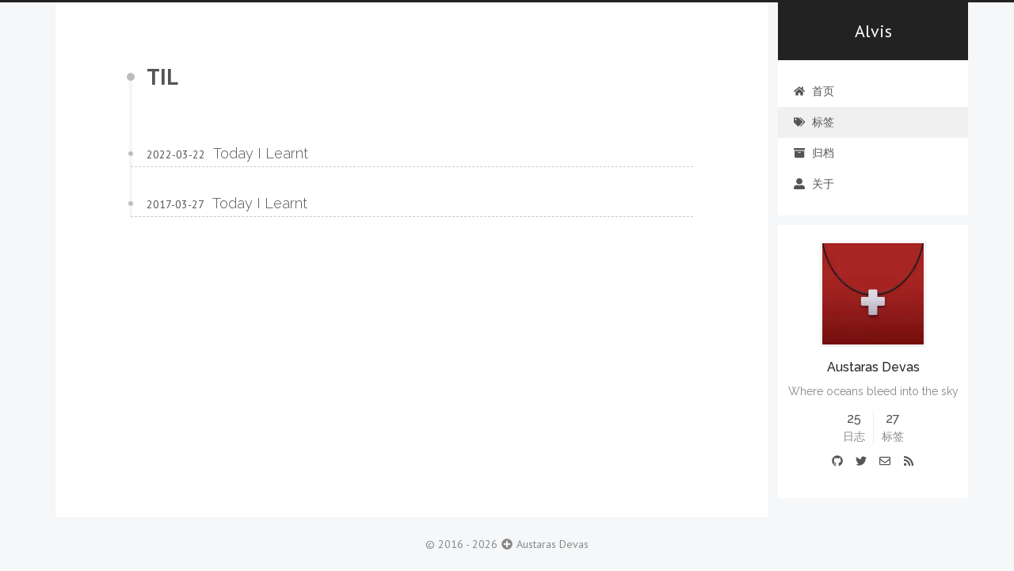

--- FILE ---
content_type: text/html
request_url: https://shockwave.me/tags/TIL/
body_size: 5741
content:
<!DOCTYPE html><html lang="zh-CN"><head><meta charset="utf-8"/><meta http-equiv="x-ua-compatible" content="ie=edge"/><meta name="viewport" content="width=device-width, initial-scale=1, shrink-to-fit=no"/><meta name="generator" content="Gatsby"/><meta name="theme-color" content="#444"/><meta name="description" content="Where oceans bleed into the sky" data-gatsby-head="true"/><meta property="og:description" content="Where oceans bleed into the sky" data-gatsby-head="true"/><meta name="twitter:description" content="Where oceans bleed into the sky" data-gatsby-head="true"/><meta name="image" content="https://shockwave.me/static/2c5a218b28c5deb0c245b37f0c204b68/avatar.webp" data-gatsby-head="true"/><meta property="og:image" content="https://shockwave.me/static/2c5a218b28c5deb0c245b37f0c204b68/avatar.webp" data-gatsby-head="true"/><meta name="twitter:image" content="https://shockwave.me/static/2c5a218b28c5deb0c245b37f0c204b68/avatar.webp" data-gatsby-head="true"/><meta property="og:site_name" content="Alvis" data-gatsby-head="true"/><meta property="og:type" content="website" data-gatsby-head="true"/><meta property="og:url" content="https://shockwave.me/tags/TIL" data-gatsby-head="true"/><meta name="keywords" content="technology,anime" data-gatsby-head="true"/><meta property="og:locale" content="zh-CN" data-gatsby-head="true"/><meta name="twitter:card" content="summary" data-gatsby-head="true"/><meta name="twitter:title" content="Tag: TIL" data-gatsby-head="true"/><meta property="og:title" content="Tag: TIL" data-gatsby-head="true"/><meta name="robots" content="noindex" data-gatsby-head="true"/><link rel="stylesheet" href="/styles.2bd48c5cd808e7957a4d.css"/><noscript><style>.gatsby-image-wrapper noscript [data-main-image]{opacity:1!important}.gatsby-image-wrapper [data-placeholder-image]{opacity:0!important}</style></noscript><script type="module">const e="undefined"!=typeof HTMLImageElement&&"loading"in HTMLImageElement.prototype;e&&document.body.addEventListener("load",(function(e){const t=e.target;if(void 0===t.dataset.mainImage)return;if(void 0===t.dataset.gatsbyImageSsr)return;let a=null,n=t;for(;null===a&&n;)void 0!==n.parentNode.dataset.gatsbyImageWrapper&&(a=n.parentNode),n=n.parentNode;const o=a.querySelector("[data-placeholder-image]"),r=new Image;r.src=t.currentSrc,r.decode().catch((()=>{})).then((()=>{t.style.opacity=1,o&&(o.style.opacity=0,o.style.transition="opacity 500ms linear")}))}),!0);</script><link rel="icon" href="/favicon-32x32.png?v=79baf2f05824fce306cba7f75de15965" type="image/png"/><link rel="manifest" href="/manifest.webmanifest" crossorigin="anonymous"/><link rel="apple-touch-icon" sizes="48x48" href="/icons/icon-48x48.png?v=79baf2f05824fce306cba7f75de15965"/><link rel="apple-touch-icon" sizes="72x72" href="/icons/icon-72x72.png?v=79baf2f05824fce306cba7f75de15965"/><link rel="apple-touch-icon" sizes="96x96" href="/icons/icon-96x96.png?v=79baf2f05824fce306cba7f75de15965"/><link rel="apple-touch-icon" sizes="144x144" href="/icons/icon-144x144.png?v=79baf2f05824fce306cba7f75de15965"/><link rel="apple-touch-icon" sizes="192x192" href="/icons/icon-192x192.png?v=79baf2f05824fce306cba7f75de15965"/><link rel="apple-touch-icon" sizes="256x256" href="/icons/icon-256x256.png?v=79baf2f05824fce306cba7f75de15965"/><link rel="apple-touch-icon" sizes="384x384" href="/icons/icon-384x384.png?v=79baf2f05824fce306cba7f75de15965"/><link rel="apple-touch-icon" sizes="512x512" href="/icons/icon-512x512.png?v=79baf2f05824fce306cba7f75de15965"/><script>
    document.addEventListener("DOMContentLoaded", function(event) {
      var hash = window.decodeURI(location.hash.replace('#', ''))
      if (hash !== '') {
        var element = document.getElementById(hash)
        if (element) {
          var scrollTop = window.pageYOffset || document.documentElement.scrollTop || document.body.scrollTop
          var clientTop = document.documentElement.clientTop || document.body.clientTop || 0
          var offset = element.getBoundingClientRect().top + scrollTop - clientTop
          // Wait for the browser to finish rendering before scrolling.
          setTimeout((function() {
            window.scrollTo(0, offset - 0)
          }), 0)
        }
      }
    })
  </script><link rel="sitemap" type="application/xml" href="/sitemap-index.xml"/><link rel="alternate" type="application/rss+xml" title="Alvis" href="/rss.xml"/><title data-gatsby-head="true">Tag: TIL</title><link rel="stylesheet" href="https://fonts.googleapis.com/css2?family=PT+Sans:ital,wght@0,400;0,700;1,400&amp;family=Raleway:wght@300;400;500&amp;display=swap"/></head><body itemscope itemtype="http://schema.org/WebPage"><noscript>This app works even with JavsScript disabled, be cool.</noscript><div id="___gatsby"><div style="outline:none;" tabindex="-1" id="gatsby-focus-wrapper"><div class="layout-module--layout--8d9dc "><header class="layout-module--header--4d711"></header><header id="header" itemscope itemtype="http://schema.org/WPHeader" class="static-side-module--static-side--c4bf6 static-side-module--header--f6f83"><a rel="start" href="/" class="link-module--link--625e9 static-side-module--title--d1c55">Alvis</a><button type="button" class="static-side-module--header-button--5f03e"><svg stroke="currentColor" fill="currentColor" stroke-width="0" viewBox="0 0 448 512" height="1em" width="1em" xmlns="http://www.w3.org/2000/svg"><path d="M16 132h416c8.837 0 16-7.163 16-16V76c0-8.837-7.163-16-16-16H16C7.163 60 0 67.163 0 76v40c0 8.837 7.163 16 16 16zm0 160h416c8.837 0 16-7.163 16-16v-40c0-8.837-7.163-16-16-16H16c-8.837 0-16 7.163-16 16v40c0 8.837 7.163 16 16 16zm0 160h416c8.837 0 16-7.163 16-16v-40c0-8.837-7.163-16-16-16H16c-8.837 0-16 7.163-16 16v40c0 8.837 7.163 16 16 16z"></path></svg></button><nav style="display:none;" class="static-side-module--menu--b27c5"><a rel="section" href="/" class="link-module--link--625e9 menus-module--menu-link--c776e"><svg stroke="currentColor" fill="currentColor" stroke-width="0" viewBox="0 0 576 512" height="1em" width="1em" xmlns="http://www.w3.org/2000/svg"><path d="M280.37 148.26L96 300.11V464a16 16 0 0 0 16 16l112.06-.29a16 16 0 0 0 15.92-16V368a16 16 0 0 1 16-16h64a16 16 0 0 1 16 16v95.64a16 16 0 0 0 16 16.05L464 480a16 16 0 0 0 16-16V300L295.67 148.26a12.19 12.19 0 0 0-15.3 0zM571.6 251.47L488 182.56V44.05a12 12 0 0 0-12-12h-56a12 12 0 0 0-12 12v72.61L318.47 43a48 48 0 0 0-61 0L4.34 251.47a12 12 0 0 0-1.6 16.9l25.5 31A12 12 0 0 0 45.15 301l235.22-193.74a12.19 12.19 0 0 1 15.3 0L530.9 301a12 12 0 0 0 16.9-1.6l25.5-31a12 12 0 0 0-1.7-16.93z"></path></svg> 首页</a><a rel="section" href="/tags/" class="link-module--link--625e9 menus-module--menu-link--c776e menus-module--active--1cd6d"><svg stroke="currentColor" fill="currentColor" stroke-width="0" viewBox="0 0 640 512" height="1em" width="1em" xmlns="http://www.w3.org/2000/svg"><path d="M497.941 225.941L286.059 14.059A48 48 0 0 0 252.118 0H48C21.49 0 0 21.49 0 48v204.118a48 48 0 0 0 14.059 33.941l211.882 211.882c18.744 18.745 49.136 18.746 67.882 0l204.118-204.118c18.745-18.745 18.745-49.137 0-67.882zM112 160c-26.51 0-48-21.49-48-48s21.49-48 48-48 48 21.49 48 48-21.49 48-48 48zm513.941 133.823L421.823 497.941c-18.745 18.745-49.137 18.745-67.882 0l-.36-.36L527.64 323.522c16.999-16.999 26.36-39.6 26.36-63.64s-9.362-46.641-26.36-63.64L331.397 0h48.721a48 48 0 0 1 33.941 14.059l211.882 211.882c18.745 18.745 18.745 49.137 0 67.882z"></path></svg> 标签</a><a rel="section" href="/archive/" class="link-module--link--625e9 menus-module--menu-link--c776e"><svg stroke="currentColor" fill="currentColor" stroke-width="0" viewBox="0 0 512 512" height="1em" width="1em" xmlns="http://www.w3.org/2000/svg"><path d="M32 448c0 17.7 14.3 32 32 32h384c17.7 0 32-14.3 32-32V160H32v288zm160-212c0-6.6 5.4-12 12-12h104c6.6 0 12 5.4 12 12v8c0 6.6-5.4 12-12 12H204c-6.6 0-12-5.4-12-12v-8zM480 32H32C14.3 32 0 46.3 0 64v48c0 8.8 7.2 16 16 16h480c8.8 0 16-7.2 16-16V64c0-17.7-14.3-32-32-32z"></path></svg> 归档</a><a rel="section" href="/about/" class="link-module--link--625e9 menus-module--menu-link--c776e"><svg stroke="currentColor" fill="currentColor" stroke-width="0" viewBox="0 0 512 512" height="1em" width="1em" xmlns="http://www.w3.org/2000/svg"><path d="M256 288c79.5 0 144-64.5 144-144S335.5 0 256 0 112 64.5 112 144s64.5 144 144 144zm128 32h-55.1c-22.2 10.2-46.9 16-72.9 16s-50.6-5.8-72.9-16H128C57.3 320 0 377.3 0 448v16c0 26.5 21.5 48 48 48h416c26.5 0 48-21.5 48-48v-16c0-70.7-57.3-128-128-128z"></path></svg> 关于</a></nav></header><div class="layout-module--container--305da"><main class="layout-module--main--ad78f"><ol class="timeline-module--timeline--8b0c1"><li class="timeline-module--item--36a33 timeline-module--title--2b1ff"><h1>TIL</h1></li><li class="timeline-module--item--36a33 timeline-module--post--54e06"><a href="/f0c91908f674/" class="link-module--link--625e9 timeline-module--link--3f3d1"><time class="timeline-module--time--f49e7">2022-03-22</time><h2 class="timeline-module--post-title--1035a title">Today I Learnt</h2></a></li><li class="timeline-module--item--36a33 timeline-module--post--54e06"><a href="/e3dd66eb2969/" class="link-module--link--625e9 timeline-module--link--3f3d1"><time class="timeline-module--time--f49e7">2017-03-28</time><h2 class="timeline-module--post-title--1035a title">Today I Learnt</h2></a></li></ol></main><aside class="sidebar-module--sidebar--4b751"><header id="static" itemscope itemtype="http://schema.org/WPHeader" class="static-side-module--static-side--c4bf6 "><a rel="start" href="/" class="link-module--link--625e9 static-side-module--title--d1c55">Alvis</a><nav style="display:block;" class="static-side-module--menu--b27c5"><a rel="section" href="/" class="link-module--link--625e9 menus-module--menu-link--c776e"><svg stroke="currentColor" fill="currentColor" stroke-width="0" viewBox="0 0 576 512" height="1em" width="1em" xmlns="http://www.w3.org/2000/svg"><path d="M280.37 148.26L96 300.11V464a16 16 0 0 0 16 16l112.06-.29a16 16 0 0 0 15.92-16V368a16 16 0 0 1 16-16h64a16 16 0 0 1 16 16v95.64a16 16 0 0 0 16 16.05L464 480a16 16 0 0 0 16-16V300L295.67 148.26a12.19 12.19 0 0 0-15.3 0zM571.6 251.47L488 182.56V44.05a12 12 0 0 0-12-12h-56a12 12 0 0 0-12 12v72.61L318.47 43a48 48 0 0 0-61 0L4.34 251.47a12 12 0 0 0-1.6 16.9l25.5 31A12 12 0 0 0 45.15 301l235.22-193.74a12.19 12.19 0 0 1 15.3 0L530.9 301a12 12 0 0 0 16.9-1.6l25.5-31a12 12 0 0 0-1.7-16.93z"></path></svg> 首页</a><a rel="section" href="/tags/" class="link-module--link--625e9 menus-module--menu-link--c776e menus-module--active--1cd6d"><svg stroke="currentColor" fill="currentColor" stroke-width="0" viewBox="0 0 640 512" height="1em" width="1em" xmlns="http://www.w3.org/2000/svg"><path d="M497.941 225.941L286.059 14.059A48 48 0 0 0 252.118 0H48C21.49 0 0 21.49 0 48v204.118a48 48 0 0 0 14.059 33.941l211.882 211.882c18.744 18.745 49.136 18.746 67.882 0l204.118-204.118c18.745-18.745 18.745-49.137 0-67.882zM112 160c-26.51 0-48-21.49-48-48s21.49-48 48-48 48 21.49 48 48-21.49 48-48 48zm513.941 133.823L421.823 497.941c-18.745 18.745-49.137 18.745-67.882 0l-.36-.36L527.64 323.522c16.999-16.999 26.36-39.6 26.36-63.64s-9.362-46.641-26.36-63.64L331.397 0h48.721a48 48 0 0 1 33.941 14.059l211.882 211.882c18.745 18.745 18.745 49.137 0 67.882z"></path></svg> 标签</a><a rel="section" href="/archive/" class="link-module--link--625e9 menus-module--menu-link--c776e"><svg stroke="currentColor" fill="currentColor" stroke-width="0" viewBox="0 0 512 512" height="1em" width="1em" xmlns="http://www.w3.org/2000/svg"><path d="M32 448c0 17.7 14.3 32 32 32h384c17.7 0 32-14.3 32-32V160H32v288zm160-212c0-6.6 5.4-12 12-12h104c6.6 0 12 5.4 12 12v8c0 6.6-5.4 12-12 12H204c-6.6 0-12-5.4-12-12v-8zM480 32H32C14.3 32 0 46.3 0 64v48c0 8.8 7.2 16 16 16h480c8.8 0 16-7.2 16-16V64c0-17.7-14.3-32-32-32z"></path></svg> 归档</a><a rel="section" href="/about/" class="link-module--link--625e9 menus-module--menu-link--c776e"><svg stroke="currentColor" fill="currentColor" stroke-width="0" viewBox="0 0 512 512" height="1em" width="1em" xmlns="http://www.w3.org/2000/svg"><path d="M256 288c79.5 0 144-64.5 144-144S335.5 0 256 0 112 64.5 112 144s64.5 144 144 144zm128 32h-55.1c-22.2 10.2-46.9 16-72.9 16s-50.6-5.8-72.9-16H128C57.3 320 0 377.3 0 448v16c0 26.5 21.5 48 48 48h416c26.5 0 48-21.5 48-48v-16c0-70.7-57.3-128-128-128z"></path></svg> 关于</a></nav></header><div itemprop="author" itemscope itemtype="http://schema.org/Person" class="sticky-side-module--sticky-side--84106"><a href="/about/" class="link-module--link--625e9 sticky-side-module--container--3cff2"><div data-gatsby-image-wrapper class="gatsby-image-wrapper avatar-module--img--315ca"><div aria-hidden="true" style="padding-top:100%;"></div><div aria-hidden="true" data-placeholder-image style="opacity:1;transition:opacity 500ms linear;background-color:#a82828;position:absolute;top:0px;left:0px;bottom:0px;right:0px;"></div><img data-gatsby-image-ssr itemprop="image" data-main-image style="opacity:0;" sizes="100vw" decoding="async" loading="eager" src="/static/2c5a218b28c5deb0c245b37f0c204b68/22bfc/avatar.webp" srcset="/static/2c5a218b28c5deb0c245b37f0c204b68/22bfc/avatar.webp 256w" alt="Avatar"/><noscript><img data-gatsby-image-ssr itemprop="image" data-main-image style="opacity:0;" sizes="100vw" decoding="async" loading="eager" src="/static/2c5a218b28c5deb0c245b37f0c204b68/22bfc/avatar.webp" srcset="/static/2c5a218b28c5deb0c245b37f0c204b68/22bfc/avatar.webp 256w" alt="Avatar"/></noscript><script type="module">const t="undefined"!=typeof HTMLImageElement&&"loading"in HTMLImageElement.prototype;if(t){const t=document.querySelectorAll("img[data-main-image]");for(let e of t){e.dataset.src&&(e.setAttribute("src",e.dataset.src),e.removeAttribute("data-src")),e.dataset.srcset&&(e.setAttribute("srcset",e.dataset.srcset),e.removeAttribute("data-srcset"));const t=e.parentNode.querySelectorAll("source[data-srcset]");for(let e of t)e.setAttribute("srcset",e.dataset.srcset),e.removeAttribute("data-srcset");e.complete&&(e.style.opacity=1,e.parentNode.parentNode.querySelector("[data-placeholder-image]").style.opacity=0)}}</script></div></a><p itemprop="name" class="sticky-side-module--author-name--90c99">Austaras Devas</p><div itemprop="description" class="sticky-side-module--description--d9da1">Where oceans bleed into the sky</div><nav class="sticky-side-module--stat--496f1"><div class="sticky-side-module--posts--a8d15"><a href="/archive/" class="link-module--link--625e9 "><span class="sticky-side-module--count--9fdc2">25</span><br/><span class="sticky-side-module--name--3a6d5">日志</span></a></div><div class="sticky-side-module--line--8b25f"></div><div class="sticky-side-module--tags--bb5eb"><a href="/tags/" class="link-module--link--625e9 "><span class="sticky-side-module--count--9fdc2">27</span><br/><span class="sticky-side-module--name--3a6d5">标签</span></a></div></nav><nav class="external-link-module--container--48552"><a rel="noopener external nofollow noreferrer" target="_blank" title="github" href="https://github.com/Austaras" class="external-link-module--link--b9681"><svg stroke="currentColor" fill="currentColor" stroke-width="0" viewBox="0 0 496 512" height="1em" width="1em" xmlns="http://www.w3.org/2000/svg"><path d="M165.9 397.4c0 2-2.3 3.6-5.2 3.6-3.3.3-5.6-1.3-5.6-3.6 0-2 2.3-3.6 5.2-3.6 3-.3 5.6 1.3 5.6 3.6zm-31.1-4.5c-.7 2 1.3 4.3 4.3 4.9 2.6 1 5.6 0 6.2-2s-1.3-4.3-4.3-5.2c-2.6-.7-5.5.3-6.2 2.3zm44.2-1.7c-2.9.7-4.9 2.6-4.6 4.9.3 2 2.9 3.3 5.9 2.6 2.9-.7 4.9-2.6 4.6-4.6-.3-1.9-3-3.2-5.9-2.9zM244.8 8C106.1 8 0 113.3 0 252c0 110.9 69.8 205.8 169.5 239.2 12.8 2.3 17.3-5.6 17.3-12.1 0-6.2-.3-40.4-.3-61.4 0 0-70 15-84.7-29.8 0 0-11.4-29.1-27.8-36.6 0 0-22.9-15.7 1.6-15.4 0 0 24.9 2 38.6 25.8 21.9 38.6 58.6 27.5 72.9 20.9 2.3-16 8.8-27.1 16-33.7-55.9-6.2-112.3-14.3-112.3-110.5 0-27.5 7.6-41.3 23.6-58.9-2.6-6.5-11.1-33.3 2.6-67.9 20.9-6.5 69 27 69 27 20-5.6 41.5-8.5 62.8-8.5s42.8 2.9 62.8 8.5c0 0 48.1-33.6 69-27 13.7 34.7 5.2 61.4 2.6 67.9 16 17.7 25.8 31.5 25.8 58.9 0 96.5-58.9 104.2-114.8 110.5 9.2 7.9 17 22.9 17 46.4 0 33.7-.3 75.4-.3 83.6 0 6.5 4.6 14.4 17.3 12.1C428.2 457.8 496 362.9 496 252 496 113.3 383.5 8 244.8 8zM97.2 352.9c-1.3 1-1 3.3.7 5.2 1.6 1.6 3.9 2.3 5.2 1 1.3-1 1-3.3-.7-5.2-1.6-1.6-3.9-2.3-5.2-1zm-10.8-8.1c-.7 1.3.3 2.9 2.3 3.9 1.6 1 3.6.7 4.3-.7.7-1.3-.3-2.9-2.3-3.9-2-.6-3.6-.3-4.3.7zm32.4 35.6c-1.6 1.3-1 4.3 1.3 6.2 2.3 2.3 5.2 2.6 6.5 1 1.3-1.3.7-4.3-1.3-6.2-2.2-2.3-5.2-2.6-6.5-1zm-11.4-14.7c-1.6 1-1.6 3.6 0 5.9 1.6 2.3 4.3 3.3 5.6 2.3 1.6-1.3 1.6-3.9 0-6.2-1.4-2.3-4-3.3-5.6-2z"></path></svg></a><a rel="noopener external nofollow noreferrer" target="_blank" title="twitter" href="https://twitter.com/GalmOneAC" class="external-link-module--link--b9681"><svg stroke="currentColor" fill="currentColor" stroke-width="0" viewBox="0 0 512 512" height="1em" width="1em" xmlns="http://www.w3.org/2000/svg"><path d="M459.37 151.716c.325 4.548.325 9.097.325 13.645 0 138.72-105.583 298.558-298.558 298.558-59.452 0-114.68-17.219-161.137-47.106 8.447.974 16.568 1.299 25.34 1.299 49.055 0 94.213-16.568 130.274-44.832-46.132-.975-84.792-31.188-98.112-72.772 6.498.974 12.995 1.624 19.818 1.624 9.421 0 18.843-1.3 27.614-3.573-48.081-9.747-84.143-51.98-84.143-102.985v-1.299c13.969 7.797 30.214 12.67 47.431 13.319-28.264-18.843-46.781-51.005-46.781-87.391 0-19.492 5.197-37.36 14.294-52.954 51.655 63.675 129.3 105.258 216.365 109.807-1.624-7.797-2.599-15.918-2.599-24.04 0-57.828 46.782-104.934 104.934-104.934 30.213 0 57.502 12.67 76.67 33.137 23.715-4.548 46.456-13.32 66.599-25.34-7.798 24.366-24.366 44.833-46.132 57.827 21.117-2.273 41.584-8.122 60.426-16.243-14.292 20.791-32.161 39.308-52.628 54.253z"></path></svg></a><a rel="noopener external nofollow noreferrer" target="_blank" title="email" href="mailto:rider@shockwave.me" class="external-link-module--link--b9681"><svg stroke="currentColor" fill="currentColor" stroke-width="0" viewBox="0 0 512 512" height="1em" width="1em" xmlns="http://www.w3.org/2000/svg"><path d="M464 64H48C21.49 64 0 85.49 0 112v288c0 26.51 21.49 48 48 48h416c26.51 0 48-21.49 48-48V112c0-26.51-21.49-48-48-48zm0 48v40.805c-22.422 18.259-58.168 46.651-134.587 106.49-16.841 13.247-50.201 45.072-73.413 44.701-23.208.375-56.579-31.459-73.413-44.701C106.18 199.465 70.425 171.067 48 152.805V112h416zM48 400V214.398c22.914 18.251 55.409 43.862 104.938 82.646 21.857 17.205 60.134 55.186 103.062 54.955 42.717.231 80.509-37.199 103.053-54.947 49.528-38.783 82.032-64.401 104.947-82.653V400H48z"></path></svg></a><a rel="noopener external nofollow noreferrer" target="_blank" title="rss" href="https://shockwave.me/rss.xml" class="external-link-module--link--b9681"><svg stroke="currentColor" fill="currentColor" stroke-width="0" viewBox="0 0 448 512" height="1em" width="1em" xmlns="http://www.w3.org/2000/svg"><path d="M128.081 415.959c0 35.369-28.672 64.041-64.041 64.041S0 451.328 0 415.959s28.672-64.041 64.041-64.041 64.04 28.673 64.04 64.041zm175.66 47.25c-8.354-154.6-132.185-278.587-286.95-286.95C7.656 175.765 0 183.105 0 192.253v48.069c0 8.415 6.49 15.472 14.887 16.018 111.832 7.284 201.473 96.702 208.772 208.772.547 8.397 7.604 14.887 16.018 14.887h48.069c9.149.001 16.489-7.655 15.995-16.79zm144.249.288C439.596 229.677 251.465 40.445 16.503 32.01 7.473 31.686 0 38.981 0 48.016v48.068c0 8.625 6.835 15.645 15.453 15.999 191.179 7.839 344.627 161.316 352.465 352.465.353 8.618 7.373 15.453 15.999 15.453h48.068c9.034-.001 16.329-7.474 16.005-16.504z"></path></svg></a></nav><div class="sticky-side-module--back--83a4c sticky-side-module--hide--8c40b"><svg stroke="currentColor" fill="currentColor" stroke-width="0" viewBox="0 0 448 512" height="1em" width="1em" xmlns="http://www.w3.org/2000/svg"><path d="M34.9 289.5l-22.2-22.2c-9.4-9.4-9.4-24.6 0-33.9L207 39c9.4-9.4 24.6-9.4 33.9 0l194.3 194.3c9.4 9.4 9.4 24.6 0 33.9L413 289.4c-9.5 9.5-25 9.3-34.3-.4L264 168.6V456c0 13.3-10.7 24-24 24h-32c-13.3 0-24-10.7-24-24V168.6L69.2 289.1c-9.3 9.8-24.8 10-34.3.4z"></path></svg></div></div></aside></div><footer class="layout-module--footer--92a72">© 2016 - <span itemprop="copyrightYear">2025</span><svg stroke="currentColor" fill="currentColor" stroke-width="0" viewBox="0 0 512 512" height="1em" width="1em" xmlns="http://www.w3.org/2000/svg"><path d="M256 8C119 8 8 119 8 256s111 248 248 248 248-111 248-248S393 8 256 8zm144 276c0 6.6-5.4 12-12 12h-92v92c0 6.6-5.4 12-12 12h-56c-6.6 0-12-5.4-12-12v-92h-92c-6.6 0-12-5.4-12-12v-56c0-6.6 5.4-12 12-12h92v-92c0-6.6 5.4-12 12-12h56c6.6 0 12 5.4 12 12v92h92c6.6 0 12 5.4 12 12v56z"></path></svg><span itemprop="copyrightHolder">Austaras Devas</span></footer></div></div><div id="gatsby-announcer" style="position:absolute;top:0px;width:1px;height:1px;padding:0px;overflow:hidden;clip:rect(0, 0, 0, 0);white-space:nowrap;border:0px;" aria-live="assertive" aria-atomic="true"></div></div><script id="gatsby-script-loader">/*<![CDATA[*/window.pagePath="/tags/TIL/";/*]]>*/</script><!-- slice-start id="_gatsby-scripts-1" -->
          <script
            id="gatsby-chunk-mapping"
          >
            window.___chunkMapping="{\"app\":[\"/app-cd7a5b953dcd75280149.js\"],\"component---src-404-index-tsx\":[\"/component---src-404-index-tsx-bebe0d3a6383586b89ab.js\"],\"component---src-about-index-tsx\":[\"/component---src-about-index-tsx-885f3f00f5672138f7c3.js\"],\"component---src-archive-tsx\":[\"/component---src-archive-tsx-ac4300b093ab811212a1.js\"],\"component---src-index-index-tsx\":[\"/component---src-index-index-tsx-0443e1e06fad30b09d4e.js\"],\"component---src-post-index-tsx\":[\"/component---src-post-index-tsx-77797a2f4464a319277e.js\"],\"component---src-tag-tsx\":[\"/component---src-tag-tsx-e3080c9bbba408c279ab.js\"],\"component---src-tags-index-tsx\":[\"/component---src-tags-index-tsx-67ff7e31d22494b2cfeb.js\"]}";
          </script>
        <script>window.___webpackCompilationHash="cf553183159c6aca03b2";</script><script src="/webpack-runtime-899eb02b33429b6ad4bc.js" async></script><script src="/app-cd7a5b953dcd75280149.js" async></script><!-- slice-end id="_gatsby-scripts-1" --></body></html>

--- FILE ---
content_type: text/css
request_url: https://shockwave.me/styles.2bd48c5cd808e7957a4d.css
body_size: 5975
content:
._404-module--container--2a730{background-color:#0078d7;bottom:0;box-sizing:border-box;color:#fff;font-family:Segoe UI,Tahoma,Geneva,Verdana,sans-serif;font-size:40px;left:0;line-height:1.5;min-height:100vh;overflow:auto;padding:4vh 15% 0 20%;position:absolute;right:0;top:0}._404-module--container--2a730 p{margin:0}._404-module--emoji--038bb{font-size:4em;line-height:1.25}._404-module--space--a14ba{height:.8em}._404-module--qr--356e8{display:flex;flex-direction:row}._404-module--qr--356e8 ._404-module--img--c62b5{flex-shrink:0}._404-module--qr--356e8 img{display:block;height:225px;width:225px}._404-module--text--aa2d9{display:flex;flex-direction:column;font-size:.55em;justify-content:space-between;line-height:2;margin-left:5%}._404-module--text--aa2d9 ._404-module--begin--79683{margin-top:-.5em}._404-module--text--aa2d9 ._404-module--begin--79683 a,._404-module--text--aa2d9 ._404-module--begin--79683 a:visited{color:#fff}._404-module--text--aa2d9 ._404-module--end--5a4c3{margin-bottom:-.25em}.about-module--header--5d61d{text-align:center}.index-module--post--86069{border-bottom:1px solid #ccc;padding:60px 0 80px}@media(prefers-color-scheme:dark){.index-module--post--86069{border-bottom-color:#555}}.index-module--post--86069 footer,.index-module--post--86069 p{text-align:center}.index-module--post--86069 blockquote p{text-align:left}section.index-module--post--86069:first-of-type{padding-top:0}.index-module--link-container--0c54a{margin-top:40px}.index-module--link-container--0c54a .index-module--read-more--02ae1{border:2px solid #555;display:inline-block;font-weight:400;margin:0 auto;padding:0 20px;transition:background-color .2s ease-in-out 0s}@media(prefers-color-scheme:dark){.index-module--link-container--0c54a .index-module--read-more--02ae1{border-color:#bbb}}@media screen and (min-width:601px){.index-module--link-container--0c54a .index-module--read-more--02ae1:hover{background-color:#222;border-color:#222;color:#fff}}@media screen and (min-width:601px)and (prefers-color-scheme:dark){.index-module--link-container--0c54a .index-module--read-more--02ae1:hover{background-color:#f9f9f9;border-color:#f9f9f9;color:#000}}.pagination-module--pagination--4e142{margin-bottom:80px;text-align:center}.pagination-module--number--1d27a{border-top:1px solid #0000;display:inline-block;margin:0 10px;padding:0 12px;position:relative;top:-1px;transition:border-top-color .2s ease-in-out 0s}span.pagination-module--number--1d27a{background-color:#ccc;color:#fff}@media(prefers-color-scheme:dark){span.pagination-module--number--1d27a{color:#000}}a.pagination-module--number--1d27a:hover{border-top-color:#222}@media(prefers-color-scheme:dark){a.pagination-module--number--1d27a:hover{border-top-color:#f9f9f9}}.aplayer{background:#fff;border-radius:2px;box-shadow:0 2px 2px 0 #00000012,0 1px 5px 0 #0000001a;font-family:Arial,Helvetica,sans-serif;line-height:normal;margin:5px;overflow:hidden;position:relative;-webkit-user-select:none;user-select:none}.aplayer *{box-sizing:initial}.aplayer svg{height:100%;width:100%}.aplayer svg circle,.aplayer svg path{fill:#fff}.aplayer.aplayer-withlist .aplayer-info{border-bottom:1px solid #e9e9e9}.aplayer.aplayer-withlist .aplayer-list{display:block}.aplayer.aplayer-withlist .aplayer-icon-order,.aplayer.aplayer-withlist .aplayer-info .aplayer-controller .aplayer-time .aplayer-icon.aplayer-icon-menu{display:inline}.aplayer.aplayer-withlrc .aplayer-pic{height:90px;width:90px}.aplayer.aplayer-withlrc .aplayer-info{height:90px;margin-left:90px;padding:10px 7px 0}.aplayer.aplayer-withlrc .aplayer-lrc{display:block}.aplayer.aplayer-narrow{width:66px}.aplayer.aplayer-narrow .aplayer-info,.aplayer.aplayer-narrow .aplayer-list{display:none}.aplayer.aplayer-narrow .aplayer-body,.aplayer.aplayer-narrow .aplayer-pic{height:66px;width:66px}.aplayer.aplayer-fixed{bottom:0;box-shadow:none;left:0;margin:0;max-width:400px;overflow:visible;position:fixed;right:0;z-index:99}.aplayer.aplayer-fixed .aplayer-list{border:1px solid #eee;border-bottom:none;margin-bottom:65px}.aplayer.aplayer-fixed .aplayer-body{background:#fff;bottom:0;left:0;margin:0;max-width:400px;padding-right:18px;position:fixed;right:0;transition:all .3s ease;z-index:99}.aplayer.aplayer-fixed .aplayer-lrc{bottom:10px;display:block;left:0;margin:0;pointer-events:none;position:fixed;right:0;text-shadow:-1px -1px 0 #fff;z-index:98}.aplayer.aplayer-fixed .aplayer-lrc:after,.aplayer.aplayer-fixed .aplayer-lrc:before{display:none}.aplayer.aplayer-fixed .aplayer-info{border-bottom:none;border-top:1px solid #e9e9e9;transform:scaleX(1);transform-origin:0 0;transition:all .3s ease}.aplayer.aplayer-fixed .aplayer-info .aplayer-music{width:calc(100% - 105px)}.aplayer.aplayer-fixed .aplayer-miniswitcher{display:block}.aplayer.aplayer-fixed.aplayer-narrow .aplayer-info{display:block;transform:scaleX(0)}.aplayer.aplayer-fixed.aplayer-narrow .aplayer-body{width:66px!important}.aplayer.aplayer-fixed.aplayer-narrow .aplayer-miniswitcher .aplayer-icon{transform:rotateY(0)}.aplayer.aplayer-fixed .aplayer-icon-back,.aplayer.aplayer-fixed .aplayer-icon-forward,.aplayer.aplayer-fixed .aplayer-icon-lrc,.aplayer.aplayer-fixed .aplayer-icon-play{display:inline-block}.aplayer.aplayer-fixed .aplayer-icon-back,.aplayer.aplayer-fixed .aplayer-icon-forward,.aplayer.aplayer-fixed .aplayer-icon-menu,.aplayer.aplayer-fixed .aplayer-icon-play{bottom:27px;height:20px;position:absolute;width:20px}.aplayer.aplayer-fixed .aplayer-icon-back{right:75px}.aplayer.aplayer-fixed .aplayer-icon-play{right:50px}.aplayer.aplayer-fixed .aplayer-icon-forward{right:25px}.aplayer.aplayer-fixed .aplayer-icon-menu{right:0}.aplayer.aplayer-arrow .aplayer-icon-loop,.aplayer.aplayer-arrow .aplayer-icon-order,.aplayer.aplayer-mobile .aplayer-icon-volume-down{display:none}.aplayer.aplayer-loading .aplayer-info .aplayer-controller .aplayer-loading-icon{display:block}.aplayer.aplayer-loading .aplayer-info .aplayer-controller .aplayer-bar-wrap .aplayer-bar .aplayer-played .aplayer-thumb{transform:scale(1)}.aplayer .aplayer-body{position:relative}.aplayer .aplayer-icon{background-color:initial;border:none;cursor:pointer;display:inline-block;font-size:12px;height:15px;margin:0;opacity:.8;outline:none;padding:0;vertical-align:middle;width:15px}.aplayer .aplayer-icon path{transition:all .2s ease-in-out}.aplayer .aplayer-icon-back,.aplayer .aplayer-icon-forward,.aplayer .aplayer-icon-lrc,.aplayer .aplayer-icon-order,.aplayer .aplayer-icon-play{display:none}.aplayer .aplayer-icon-lrc-inactivity svg{opacity:.4}.aplayer .aplayer-icon-forward{transform:rotate(180deg)}.aplayer .aplayer-lrc-content{display:none}.aplayer .aplayer-pic{background-position:50%;background-size:cover;cursor:pointer;float:left;height:66px;position:relative;transition:all .3s ease;width:66px}.aplayer .aplayer-pic:hover .aplayer-button{opacity:1}.aplayer .aplayer-pic .aplayer-button{background:#0003;border-radius:50%;box-shadow:0 1px 1px #0003;opacity:.8;position:absolute;text-shadow:0 1px 1px #0003;transition:all .1s ease}.aplayer .aplayer-pic .aplayer-button path{fill:#fff}.aplayer .aplayer-pic .aplayer-hide{display:none}.aplayer .aplayer-pic .aplayer-play{border:2px solid #fff;bottom:50%;height:26px;margin:0 -15px -15px 0;right:50%;width:26px}.aplayer .aplayer-pic .aplayer-play svg{height:20px;left:4px;position:absolute;top:3px;width:20px}.aplayer .aplayer-pic .aplayer-pause{border:2px solid #fff;bottom:4px;height:16px;right:4px;width:16px}.aplayer .aplayer-pic .aplayer-pause svg{height:12px;left:2px;position:absolute;top:2px;width:12px}.aplayer .aplayer-info{box-sizing:border-box;height:66px;margin-left:66px;padding:14px 7px 0 10px}.aplayer .aplayer-info .aplayer-music{cursor:default;height:20px;margin:0 0 13px 5px;overflow:hidden;padding-bottom:2px;text-overflow:ellipsis;-webkit-user-select:text;user-select:text;white-space:nowrap}.aplayer .aplayer-info .aplayer-music .aplayer-title{font-size:14px}.aplayer .aplayer-info .aplayer-music .aplayer-author{color:#666;font-size:12px}.aplayer .aplayer-info .aplayer-controller{display:flex;position:relative}.aplayer .aplayer-info .aplayer-controller .aplayer-bar-wrap{cursor:pointer!important;flex:1 1;margin:0 0 0 5px;padding:4px 0}.aplayer .aplayer-info .aplayer-controller .aplayer-bar-wrap:hover .aplayer-bar .aplayer-played .aplayer-thumb{transform:scale(1)}.aplayer .aplayer-info .aplayer-controller .aplayer-bar-wrap .aplayer-bar{background:#cdcdcd;height:2px;position:relative;width:100%}.aplayer .aplayer-info .aplayer-controller .aplayer-bar-wrap .aplayer-bar .aplayer-loaded{background:#aaa;bottom:0;height:2px;left:0;position:absolute;top:0;transition:all .5s ease}.aplayer .aplayer-info .aplayer-controller .aplayer-bar-wrap .aplayer-bar .aplayer-played{bottom:0;height:2px;left:0;position:absolute;top:0}.aplayer .aplayer-info .aplayer-controller .aplayer-bar-wrap .aplayer-bar .aplayer-played .aplayer-thumb{border-radius:50%;cursor:pointer;height:10px;margin-right:-10px;margin-top:-4px;position:absolute;right:5px;top:0;transform:scale(0);transition:all .3s ease-in-out;width:10px}.aplayer .aplayer-info .aplayer-controller .aplayer-time{bottom:4px;color:#999;font-size:11px;height:17px;padding-left:7px;position:relative;right:0}.aplayer .aplayer-info .aplayer-controller .aplayer-time .aplayer-time-inner{vertical-align:middle}.aplayer .aplayer-info .aplayer-controller .aplayer-time .aplayer-icon{cursor:pointer;transition:all .2s ease}.aplayer .aplayer-info .aplayer-controller .aplayer-time .aplayer-icon path{fill:#666}.aplayer .aplayer-info .aplayer-controller .aplayer-time .aplayer-icon.aplayer-icon-loop{margin-right:2px}.aplayer .aplayer-info .aplayer-controller .aplayer-time .aplayer-icon:hover path{fill:#000}.aplayer .aplayer-info .aplayer-controller .aplayer-time .aplayer-icon.aplayer-icon-menu,.aplayer .aplayer-info .aplayer-controller .aplayer-time.aplayer-time-narrow .aplayer-icon-menu,.aplayer .aplayer-info .aplayer-controller .aplayer-time.aplayer-time-narrow .aplayer-icon-mode{display:none}.aplayer .aplayer-info .aplayer-controller .aplayer-volume-wrap{cursor:pointer!important;display:inline-block;margin-left:3px;position:relative}.aplayer .aplayer-info .aplayer-controller .aplayer-volume-wrap:hover .aplayer-volume-bar-wrap{height:40px}.aplayer .aplayer-info .aplayer-controller .aplayer-volume-wrap .aplayer-volume-bar-wrap{bottom:15px;height:0;overflow:hidden;position:absolute;right:-3px;transition:all .2s ease-in-out;width:25px;z-index:99}.aplayer .aplayer-info .aplayer-controller .aplayer-volume-wrap .aplayer-volume-bar-wrap.aplayer-volume-bar-wrap-active{height:40px}.aplayer .aplayer-info .aplayer-controller .aplayer-volume-wrap .aplayer-volume-bar-wrap .aplayer-volume-bar{background:#aaa;border-radius:2.5px;bottom:0;height:35px;overflow:hidden;position:absolute;right:10px;width:5px}.aplayer .aplayer-info .aplayer-controller .aplayer-volume-wrap .aplayer-volume-bar-wrap .aplayer-volume-bar .aplayer-volume{bottom:0;position:absolute;right:0;transition:all .1s ease;width:5px}.aplayer .aplayer-info .aplayer-controller .aplayer-loading-icon{display:none}.aplayer .aplayer-info .aplayer-controller .aplayer-loading-icon svg{animation:rotate 1s linear infinite;position:absolute}.aplayer .aplayer-lrc{display:none;height:30px;margin:-10px 0 7px;overflow:hidden;position:relative;text-align:center}.aplayer .aplayer-lrc:before{background:linear-gradient(180deg,#fff,#fff0);filter:progid:DXImageTransform.Microsoft.gradient(startColorstr="#ffffff",endColorstr="#00ffffff",GradientType=0);height:10%;top:0}.aplayer .aplayer-lrc:after,.aplayer .aplayer-lrc:before{content:" ";display:block;overflow:hidden;position:absolute;width:100%;z-index:1}.aplayer .aplayer-lrc:after{background:linear-gradient(180deg,#fff0,#fffc);bottom:0;filter:progid:DXImageTransform.Microsoft.gradient(startColorstr="#00ffffff",endColorstr="#ccffffff",GradientType=0);height:33%}.aplayer .aplayer-lrc p{color:#666;font-size:12px;height:16px!important;line-height:16px!important;margin:0!important;opacity:.4;overflow:hidden;padding:0!important;transition:all .5s ease-out}.aplayer .aplayer-lrc p.aplayer-lrc-current{height:auto!important;min-height:16px;opacity:1;overflow:visible}.aplayer .aplayer-lrc.aplayer-lrc-hide{display:none}.aplayer .aplayer-lrc .aplayer-lrc-contents{cursor:default;transition:all .5s ease-out;-webkit-user-select:text;user-select:text;width:100%}.aplayer .aplayer-list{display:none;overflow:auto;overflow:hidden;transition:all .5s ease;will-change:height}.aplayer .aplayer-list.aplayer-list-hide{max-height:0!important}.aplayer .aplayer-list ol{list-style-type:none;margin:0;overflow-y:auto;padding:0}.aplayer .aplayer-list ol::-webkit-scrollbar{width:5px}.aplayer .aplayer-list ol::-webkit-scrollbar-thumb{background-color:#eee;border-radius:3px}.aplayer .aplayer-list ol::-webkit-scrollbar-thumb:hover{background-color:#ccc}.aplayer .aplayer-list ol li{border-top:1px solid #e9e9e9;cursor:pointer;font-size:12px;height:32px;line-height:32px;margin:0;overflow:hidden;padding:0 15px;position:relative;transition:all .2s ease}.aplayer .aplayer-list ol li:first-child{border-top:none}.aplayer .aplayer-list ol li:hover{background:#efefef}.aplayer .aplayer-list ol li.aplayer-list-light{background:#e9e9e9}.aplayer .aplayer-list ol li.aplayer-list-light .aplayer-list-cur{display:inline-block}.aplayer .aplayer-list ol li .aplayer-list-cur{cursor:pointer;display:none;height:22px;left:0;position:absolute;top:5px;width:3px}.aplayer .aplayer-list ol li .aplayer-list-index{color:#666;cursor:pointer;margin-right:12px}.aplayer .aplayer-list ol li .aplayer-list-author{color:#666;cursor:pointer;float:right}.aplayer .aplayer-notice{background-color:#f4f4f5;border-radius:4px;color:#fff;color:#909399;font-size:12px;left:50%;opacity:0;overflow:hidden;padding:5px 10px;pointer-events:none;position:absolute;top:50%;transform:translate(-50%,-50%);transition:all .3s ease-in-out}.aplayer .aplayer-miniswitcher{background:#e6e6e6;border-radius:0 2px 2px 0;bottom:0;display:none;height:100%;position:absolute;right:0;top:0;width:18px}.aplayer .aplayer-miniswitcher .aplayer-icon{height:100%;transform:rotateY(180deg);transition:all .3s ease;width:100%}.aplayer .aplayer-miniswitcher .aplayer-icon path{fill:#666}.aplayer .aplayer-miniswitcher .aplayer-icon:hover path{fill:#000}@keyframes aplayer-roll{0%{left:0}to{left:-100%}}@keyframes rotate{0%{transform:rotate(0)}to{transform:rotate(1turn)}}.post-module--article--ba82a{display:flex;flex-direction:column;height:100%}.post-module--article--ba82a p{text-indent:2em}.post-module--article--ba82a blockquote p,.post-module--article--ba82a li p,.post-module--article--ba82a p.post-module--aplayer--4d970{text-indent:0}.post-module--navigation--1daf4{border-top:1px solid #ccc;display:flex;font-size:.875em;justify-content:space-between;line-height:1.5;margin-top:15px;padding-top:10px}@media(prefers-color-scheme:dark){.post-module--navigation--1daf4{border-top-color:#555}}.post-module--spacer--23aca{flex-shrink:0;width:10%}.lightbox-module--container--2615e{align-items:center;background-color:#00000080;bottom:0;display:flex;justify-content:center;left:0;position:fixed;right:0;top:0;z-index:100}.lightbox-module--container--2615e img{display:block;max-height:100vh}.lightbox-module--hidden--72699{display:none}.tags-module--tags--7b555,.tags-module--title--0117a{text-align:center}.tags-module--title--0117a{margin-bottom:1em}.tags-module--count--86f96{font-size:1.125em}.tags-module--tag--1812f{display:inline-block;line-height:1.5;margin:8px 15px 8px 10px}.tags-module--tag--1812f:hover{color:#222}@media(prefers-color-scheme:dark){.tags-module--tag--1812f:hover{color:#f9f9f9}}.tags-module--tag--1812f.tags-module--tag-size-0--16f33{color:#bbb;font-size:.875em}@media(prefers-color-scheme:dark){.tags-module--tag--1812f.tags-module--tag-size-0--16f33{color:#777}}.tags-module--tag--1812f.tags-module--tag-size-1--e58da{color:#a9a9a9;font-size:1em}@media(prefers-color-scheme:dark){.tags-module--tag--1812f.tags-module--tag-size-1--e58da{color:#898989}}.tags-module--tag--1812f.tags-module--tag-size-2--f02cb{color:#979797;font-size:1.125em}@media(prefers-color-scheme:dark){.tags-module--tag--1812f.tags-module--tag-size-2--f02cb{color:#9b9b9b}}.tags-module--tag--1812f.tags-module--tag-size-3--95b80{color:#858585;font-size:1.25em}@media(prefers-color-scheme:dark){.tags-module--tag--1812f.tags-module--tag-size-3--95b80{color:#adadad}}.tags-module--tag--1812f.tags-module--tag-size-4--98642{color:#737373;font-size:1.375em}@media(prefers-color-scheme:dark){.tags-module--tag--1812f.tags-module--tag-size-4--98642{color:#bfbfbf}}.tags-module--tag--1812f.tags-module--tag-size-5--5a348{color:#616161;font-size:1.5em}@media(prefers-color-scheme:dark){.tags-module--tag--1812f.tags-module--tag-size-5--5a348{color:#d1d1d1}}.tags-module--tag--1812f.tags-module--tag-size-6--4d0bb{color:#4f4f4f;font-size:1.625em}@media(prefers-color-scheme:dark){.tags-module--tag--1812f.tags-module--tag-size-6--4d0bb{color:#e3e3e3}}.tags-module--tag--1812f.tags-module--tag-size-7--a784a{color:#3d3d3d;font-size:1.75em}@media(prefers-color-scheme:dark){.tags-module--tag--1812f.tags-module--tag-size-7--a784a{color:#f5f5f5}}@media screen and (max-width:600px){.tags-module--count--86f96{font-size:.875em}}.avatar-module--img--315ca{height:100%;width:100%}.avatar-module--img--315ca div{display:none}.avatar-module--img--315ca img{height:100%;width:100%}.header-module--header--27dbb{margin-bottom:60px;text-align:center}.header-module--header--27dbb h1{margin:0}.header-module--header--27dbb h1 a{line-height:1.2;position:relative}@media screen and (min-width:601px){.header-module--header--27dbb h1 a:after{background-color:#000;bottom:.125em;content:"";height:2px;left:0;position:absolute;transform:scaleX(0);transition:transform .2s ease-in-out 0s;width:100%}}@media screen and (min-width:601px)and (prefers-color-scheme:dark){.header-module--header--27dbb h1 a:after{background-color:#fff}}@media screen and (min-width:601px){.header-module--header--27dbb h1 a:hover:after{transform:scaleX(1)}}.header-module--stat--f684f{color:#888;font-size:.875em;margin-top:3px}.header-module--stat--f684f svg{margin-right:3px;vertical-align:-.125em}.header-module--stat--f684f time{border-bottom:1px dashed #888}.header-module--line--3f956{background-color:#888;display:inline-block;font-size:.875em;height:1em;margin:0 .5em;vertical-align:middle;width:1px}.link-module--link--625e9{color:#555}@media(prefers-color-scheme:dark){.link-module--link--625e9{color:#bbb}}.link-module--link--625e9 svg{vertical-align:-.125em}.link-module--link--625e9:hover{color:#222}@media(prefers-color-scheme:dark){.link-module--link--625e9:hover{color:#f9f9f9}}.tag-list-module--tag-list--695a2{margin:40px 0 0;padding:0;text-align:center}.tag-list-module--tag-list--695a2 li{display:inline-block}.tag-list-module--tag--a9505{border-bottom:1px solid #888;display:inline-block;font-size:.875em;margin-right:10px;padding-bottom:1px}.tag-list-module--tag--a9505:hover{border-bottom-color:#222;border-bottom-width:2px;padding-bottom:0}@media(prefers-color-scheme:dark){.tag-list-module--tag--a9505:hover{border-bottom-color:#f9f9f9}}.tag-list-module--hidden--03548{display:none}.timeline-module--timeline--8b0c1{margin:0 55px;padding:0;position:relative}.timeline-module--timeline--8b0c1:before{background:#f5f5f5;bottom:0;content:" ";display:block;margin-left:-2px;position:absolute;top:1.25em;width:4px}.timeline-module--item--36a33{list-style:none;position:relative}.timeline-module--item--36a33 h1{margin:0 0 0 20px}.timeline-module--item--36a33:before{background-color:#bbb;border-radius:50%;box-sizing:border-box;content:" ";height:.5em;margin-left:-.25em;position:absolute;top:.75em;width:.5em}li.timeline-module--item--36a33:first-of-type{margin-top:0}.timeline-module--item--36a33.timeline-module--title--2b1ff{margin:60px 0}.timeline-module--item--36a33.timeline-module--title--2b1ff:before{height:.625em;margin-left:-.3125em;top:1em;width:.625em}.timeline-module--post--54e06{border-bottom:1px dashed #ccc;margin:0 0 30px;transition:border-bottom-color .2s ease-in-out 0s}.timeline-module--post--54e06:hover{border-bottom-color:#222}@media(prefers-color-scheme:dark){.timeline-module--post--54e06:hover{border-bottom-color:#f9f9f9}}.timeline-module--post--54e06:before{border:1px solid #fff;transition:background-color .2s ease-in-out 0s}.timeline-module--post--54e06:hover:before{background-color:#222}@media(prefers-color-scheme:dark){.timeline-module--post--54e06:hover:before{background-color:#f9f9f9}}.timeline-module--year--4cc6d{margin:60px 0}.timeline-module--year--4cc6d:before{top:1.0625em}.timeline-module--link--3f3d1{display:block}.timeline-module--time--f49e7{font-size:.875em;margin:0 10px 0 20px}.timeline-module--post-title--1035a{display:inline;font-size:1em;margin:0}@media screen and (max-width:600px){.timeline-module--timeline--8b0c1{margin:0}}@media screen and (min-width:601px){.timeline-module--post-title--1035a{font-size:1.125em}}.menus-module--menu-link--c776e{display:block;font-size:.875em;padding:5px 20px 6px}.menus-module--menu-link--c776e svg{margin-right:5px}.menus-module--active--1cd6d{background-color:#f0f0f0}@media(prefers-color-scheme:dark){.menus-module--active--1cd6d{background-color:#555}}.static-side-module--title--d1c55{background-color:#222;color:#fff;display:block;font-size:1.375em;line-height:1.5;margin:0;padding:20px 60px;text-align:center}@media(prefers-color-scheme:dark){.static-side-module--title--d1c55{background-color:#000}}.static-side-module--title--d1c55:hover{color:#fff}.static-side-module--static-side--c4bf6{background-color:#fff;margin-bottom:.75em}@media(prefers-color-scheme:dark){.static-side-module--static-side--c4bf6{background-color:#222}}.static-side-module--menu--b27c5{padding:20px 0}.static-side-module--header--f6f83{display:none;position:relative}.static-side-module--header-button--5f03e{all:unset;color:#fff;display:block;font-size:1em;height:2em;left:0;padding:20px;position:absolute;top:0}.static-side-module--header-button--5f03e svg{font-size:1.5em;padding-top:.125em}@media screen and (max-width:600px){.static-side-module--header--f6f83{display:block}.static-side-module--static-side--c4bf6{margin:0}}.sticky-side-module--sticky-side--84106{background-color:#fff;font-family:Raleway,PingFang SC,Sarasa Gothic SC,Noto Sans CJK SC,Source Han Sans,Microsoft YaHei,sans-serif;padding:20px 10px 0;position:sticky;text-align:center;top:0}@media(prefers-color-scheme:dark){.sticky-side-module--sticky-side--84106{background-color:#222}}.sticky-side-module--tabs--24442{margin:0 0 20px;padding-left:0}.sticky-side-module--tabs--24442 li{cursor:pointer;display:inline-block;margin:0 5px}.sticky-side-module--tabs--24442 li.sticky-side-module--active--79822{border-bottom:1px solid #4286f4;color:#4286f4}.sticky-side-module--tabs--24442 li:hover{color:#4286f4}.sticky-side-module--container--3cff2{border:1px solid #eee;display:block;height:128px;margin:0 auto;padding:2px;width:128px}.sticky-side-module--author-name--90c99{color:#222;font-weight:500;margin:10px 0 0}@media(prefers-color-scheme:dark){.sticky-side-module--author-name--90c99{color:#f9f9f9}}.sticky-side-module--description--d9da1{color:#888;font-size:.875em}.sticky-side-module--stat--496f1{display:flex;line-height:1.4;margin-top:10px}.sticky-side-module--stat--496f1 .sticky-side-module--count--9fdc2{font-weight:500}.sticky-side-module--stat--496f1 .sticky-side-module--name--3a6d5{color:#888;font-size:.875em}.sticky-side-module--posts--a8d15,.sticky-side-module--tags--bb5eb{box-sizing:border-box;flex-grow:1;padding:0 10px;width:1px}.sticky-side-module--posts--a8d15 a,.sticky-side-module--tags--bb5eb a{display:inline-block;text-align:center}.sticky-side-module--posts--a8d15{text-align:right}.sticky-side-module--line--8b25f{background-color:#eee;width:1px}.sticky-side-module--tags--bb5eb{text-align:left}.sticky-side-module--back--83a4c{background-color:#f5f7f9;font-size:.875em;margin:8px -10px 0;opacity:.6;padding:0;transition:opacity .2s ease-in-out 0s}@media(prefers-color-scheme:dark){.sticky-side-module--back--83a4c{background-color:#121212}}.sticky-side-module--back--83a4c svg{vertical-align:-.125em}.sticky-side-module--show--b7c53{cursor:pointer;opacity:.6}.sticky-side-module--show--b7c53:hover{opacity:.8}.sticky-side-module--hide--8c40b{opacity:0}.external-link-module--container--48552{font-size:.875em;line-height:1.5;margin:10px 0 0}.external-link-module--link--b9681{color:#555;margin:0 4px;padding:2px 4px}@media(prefers-color-scheme:dark){.external-link-module--link--b9681{color:#bbb}}.external-link-module--link--b9681 svg{vertical-align:-.125em}.external-link-module--link--b9681:hover{background-color:#f5f7f9}@media(prefers-color-scheme:dark){.external-link-module--link--b9681:hover{background-color:#121212}}.toc-module--sticky-side--4b51f{background-color:#fff;font-family:Raleway,PingFang SC,Sarasa Gothic SC,Noto Sans CJK SC,Source Han Sans,Microsoft YaHei,sans-serif;padding:20px 10px 0;position:sticky;text-align:center;top:0}@media(prefers-color-scheme:dark){.toc-module--sticky-side--4b51f{background-color:#222}}.toc-module--tabs--ee6d3{margin:0 0 20px;padding-left:0}.toc-module--tabs--ee6d3 li{cursor:pointer;display:inline-block;margin:0 5px}.toc-module--tabs--ee6d3 li.toc-module--active--bcf48{border-bottom:1px solid #4286f4;color:#4286f4}.toc-module--tabs--ee6d3 li:hover{color:#4286f4}.toc-module--container--0ebd2{border:1px solid #eee;display:block;height:128px;margin:0 auto;padding:2px;width:128px}.toc-module--author-name--21ec7{color:#222;font-weight:500;margin:10px 0 0}@media(prefers-color-scheme:dark){.toc-module--author-name--21ec7{color:#f9f9f9}}.toc-module--description--f35a3{color:#888;font-size:.875em}.toc-module--stat--2d4e6{display:flex;line-height:1.4;margin-top:10px}.toc-module--stat--2d4e6 .toc-module--count--e73f9{font-weight:500}.toc-module--stat--2d4e6 .toc-module--name--36587{color:#888;font-size:.875em}.toc-module--posts--3c8d0,.toc-module--tags--b5722{box-sizing:border-box;flex-grow:1;padding:0 10px;width:1px}.toc-module--posts--3c8d0 a,.toc-module--tags--b5722 a{display:inline-block;text-align:center}.toc-module--posts--3c8d0{text-align:right}.toc-module--line--a1644{background-color:#eee;width:1px}.toc-module--tags--b5722{text-align:left}.toc-module--back--6fd9e{background-color:#f5f7f9;font-size:.875em;margin:8px -10px 0;opacity:.6;padding:0;transition:opacity .2s ease-in-out 0s}@media(prefers-color-scheme:dark){.toc-module--back--6fd9e{background-color:#121212}}.toc-module--back--6fd9e svg{vertical-align:-.125em}.toc-module--show--39482{cursor:pointer;opacity:.6}.toc-module--show--39482:hover{opacity:.8}.toc-module--hide--eed1a{opacity:0}.toc-module--toc--6fbc2{margin:0;padding:0 2px 0 10px;text-align:left}.toc-module--toc--6fbc2 a{word-wrap:break-word;border-bottom:1px solid #888;color:#555;outline:none;text-decoration:none}@media(prefers-color-scheme:dark){.toc-module--toc--6fbc2 a{color:#bbb}}.toc-module--toc--6fbc2 a:hover{border-bottom-color:#222}@media(prefers-color-scheme:dark){.toc-module--toc--6fbc2 a:hover{border-bottom-color:#f9f9f9}}.toc-module--toc--6fbc2 a:hover{color:#222}@media(prefers-color-scheme:dark){.toc-module--toc--6fbc2 a:hover{color:#f9f9f9}}.toc-module--toc--6fbc2 a.toc-module--active--bcf48{border-bottom:1px solid #4286f4;color:#4286f4}.toc-module--toc--6fbc2 p{margin:0}.toc-module--toc--6fbc2 li{list-style:none}.toc-module--toc--6fbc2 li,.toc-module--toc--6fbc2 p{line-height:1.875;overflow:hidden;text-overflow:ellipsis;white-space:nowrap}.sidebar-module--sidebar--4b751{display:none;flex-shrink:0;width:240px}@media screen and (min-width:601px){.sidebar-module--sidebar--4b751{display:block}}.layout-module--header--4d711{background-color:#222;height:3px}@media(prefers-color-scheme:dark){.layout-module--header--4d711{background-color:#000}}.layout-module--layout--8d9dc{min-height:100vh}.layout-module--container--305da{box-sizing:border-box;display:flex;margin:0 auto;max-width:1404px;padding-left:240px}@media screen and (max-width:1400px){.layout-module--container--305da{max-width:1164px;padding-left:0}}.layout-module--main--ad78f{background-color:#fff;border-top:2.0625em solid #0000;box-sizing:border-box;flex-shrink:0;margin:0 12px;min-height:650px;padding:40px;width:900px}@media(prefers-color-scheme:dark){.layout-module--main--ad78f{background-color:#222}}@media screen and (max-width:900px){.layout-module--main--ad78f{width:100%}}@media screen and (max-width:923px){.layout-module--main--ad78f{margin:0 12px 0 0}}.layout-module--footer--92a72{color:#888;font-size:.875em;margin-top:auto;padding:20px 0;text-align:center}.layout-module--footer--92a72 svg{margin:0 5px;vertical-align:-.125em}@media screen and (max-width:600px){.layout-module--main--ad78f{border-top:none;margin:0;padding:20px}}.content{flex-grow:1}.content h2,.content h3,.content h4,.content h5,.content h6{font-weight:500;padding-top:10px}.content h2 .anchor svg,.content h3 .anchor svg,.content h4 .anchor svg,.content h5 .anchor svg,.content h6 .anchor svg{visibility:hidden}.content h2:hover .anchor svg,.content h3:hover .anchor svg,.content h4:hover .anchor svg,.content h5:hover .anchor svg,.content h6:hover .anchor svg{visibility:visible}@media(prefers-color-scheme:dark){.content h2:hover .anchor svg,.content h3:hover .anchor svg,.content h4:hover .anchor svg,.content h5:hover .anchor svg,.content h6:hover .anchor svg{fill:#fff}}.content p{margin:0 0 20px;max-width:100%}.content li,.content p{font-size:1rem}.content a{word-wrap:break-word;border-bottom:1px solid #888;color:#555;outline:none;text-decoration:none}@media(prefers-color-scheme:dark){.content a{color:#bbb}}.content a:hover{border-bottom-color:#222}@media(prefers-color-scheme:dark){.content a:hover{border-bottom-color:#f9f9f9}}.content a:hover{color:#222}@media(prefers-color-scheme:dark){.content a:hover{color:#f9f9f9}}.content a.anchor{border-bottom:none;left:0;padding-right:4px;padding-top:10px;position:absolute;top:0;transform:translateX(-100%)}.content ol,.content ul{margin:1em 0;padding-left:40px}.content table{font-size:.875em}.content img{border:1px solid #ddd;cursor:zoom-in;display:block;margin:0 auto 20px;max-width:818px}.content blockquote{border-left:4px solid #ccc;margin:0;padding:0 15px}.content code:not([class]){word-wrap:break-word;border-radius:3px;color:#555;padding:2px 4px}@media(prefers-color-scheme:dark){.content code:not([class]){color:#bbb}}.content code:not([class]){background-color:#eee}@media(prefers-color-scheme:dark){.content code:not([class]){background-color:#555}}.content code,.content pre,.content pre.shiki{font-family:Fira Code,consolas,SF Mono,monospace;font-size:.875rem;font-weight:400}.content pre.shiki .language-id{padding-left:1em}.content pre.shiki .code-container{border-left:1.5em solid #333;overflow-x:auto}.content pre.shiki code{background-color:unset;counter-increment:step calc(var(--start, 1) - 1);counter-reset:step;font-size:1em;padding:unset}.content pre.shiki code .line:before{background-color:#333;border-right:1px solid #888;color:#555;content:counter(step);counter-increment:step;display:inline-block;margin-right:1em;padding-right:1em;text-align:right;width:1em}@media(prefers-color-scheme:dark){.content pre.shiki code .line:before{color:#bbb}}.content hr{background-color:#333;border:none;height:1px;margin:40px 0}.content input[type=checkbox],.content input[type=radio]{appearance:none;border:2px solid #333;box-sizing:border-box;font-size:inherit;height:1rem;margin:0;vertical-align:-.125em;width:1rem}@media(prefers-color-scheme:dark){.content input[type=checkbox],.content input[type=radio]{border-color:#f9f9f9}}.content input[type=checkbox]:checked,.content input[type=radio]:checked{background-clip:content-box;background-color:#333;padding:2px}@media(prefers-color-scheme:dark){.content input[type=checkbox]:checked,.content input[type=radio]:checked{background-color:#f9f9f9}}.content .footnotes hr{background-color:#ccc;margin:30px 0 0}@media(prefers-color-scheme:dark){.content .footnotes hr{background-color:#555}}.content .footnotes p{display:inline;margin:0}.content .aplayer,.content .audio-player{margin:0 20%;width:60%}.content .complex-player{height:66px;visibility:hidden}html{font-family:PT Sans,Hiragino Sans GB,Sarasa Gothic SC,Noto Sans CJK SC,Source Han Sans,Microsoft YaHei,sans-serif}body{-webkit-tap-highlight-color:rgba(0,0,0,0);color:#555;font-size:16px;line-height:2;margin:0}@media(prefers-color-scheme:dark){body{color:#bbb}}body{background-color:#f5f7f9}@media(prefers-color-scheme:dark){body{background-color:#121212}}.title{font-family:Raleway,PingFang SC,Sarasa Gothic SC,Noto Sans CJK SC,Source Han Sans,Microsoft YaHei,sans-serif;font-weight:300}a{outline:none;text-decoration:none}h1{font-size:1.75em}h2{font-size:1.5em}h3{font-size:1.375em}h4{font-size:1.25em}h5{font-size:1.125em}h6{font-size:1em}h1,h2,h3,h4,h5,h6{line-height:1.5;margin:20px 0 15px;padding:0}table{border-collapse:collapse;border-spacing:0;margin:0 0 20px;width:100%}table>tbody>tr:nth-of-type(odd){background-color:#f9f9f9}@media(prefers-color-scheme:dark){table>tbody>tr:nth-of-type(odd){background-color:#1d1d1d}}table>tbody>tr:hover{background-color:#f5f5f5}@media(prefers-color-scheme:dark){table>tbody>tr:hover{background-color:#121212}}caption,td,th{font-weight:400;padding:8px;text-align:left}td,th{border:solid #ddd;border-width:1px 1px 3px}th{font-weight:700;padding-bottom:10px}th:empty{display:none}td{border-bottom-width:1px}

--- FILE ---
content_type: text/javascript
request_url: https://shockwave.me/775-682fa02906ba1afd850a.js
body_size: 4050
content:
"use strict";(self.webpackChunkgatsby_starter_mirai=self.webpackChunkgatsby_starter_mirai||[]).push([[775],{3775:function(e,t,r){r.r(t),r.d(t,{renderImageToString:function(){return X},swapPlaceholderImage:function(){return Q}});var n=r(5792),o=r(3828),a=r(5443),i="diffed",c="__c",s="__s",l="__c",u="__k",f="__d",p="__s",d=/[\s\n\\/='"\0<>]/,h=/^(xlink|xmlns|xml)([A-Z])/,g=/^(?:accessK|auto[A-Z]|cell|ch|col|cont|cross|dateT|encT|form[A-Z]|frame|hrefL|inputM|maxL|minL|noV|playsI|popoverT|readO|rowS|src[A-Z]|tabI|useM|item[A-Z])/,m=/^ac|^ali|arabic|basel|cap|clipPath$|clipRule$|color|dominant|enable|fill|flood|font|glyph[^R]|horiz|image|letter|lighting|marker[^WUH]|overline|panose|pointe|paint|rendering|shape|stop|strikethrough|stroke|text[^L]|transform|underline|unicode|units|^v[^i]|^w|^xH/,v=new Set(["draggable","spellcheck"]);function y(e){void 0!==e.__g?e.__g|=8:e[f]=!0}function b(e){void 0!==e.__g?e.__g&=-9:e[f]=!1}function _(e){return void 0!==e.__g?!!(8&e.__g):!0===e[f]}var w=/["&<]/;function k(e){if(0===e.length||!1===w.test(e))return e;for(var t=0,r=0,n="",o="";r<e.length;r++){switch(e.charCodeAt(r)){case 34:o="&quot;";break;case 38:o="&amp;";break;case 60:o="&lt;";break;default:continue}r!==t&&(n+=e.slice(t,r)),n+=o,t=r+1}return r!==t&&(n+=e.slice(t,r)),n}var x={},F=new Set(["animation-iteration-count","border-image-outset","border-image-slice","border-image-width","box-flex","box-flex-group","box-ordinal-group","column-count","fill-opacity","flex","flex-grow","flex-negative","flex-order","flex-positive","flex-shrink","flood-opacity","font-weight","grid-column","grid-row","line-clamp","line-height","opacity","order","orphans","stop-opacity","stroke-dasharray","stroke-dashoffset","stroke-miterlimit","stroke-opacity","stroke-width","tab-size","widows","z-index","zoom"]),C=/[A-Z]/g;function A(e){var t="";for(var r in e){var n=e[r];if(null!=n&&""!==n){var o="-"==r[0]?r:x[r]||(x[r]=r.replace(C,"-$&").toLowerCase()),a=";";"number"!=typeof n||o.startsWith("--")||F.has(o)||(a="px;"),t=t+o+":"+n+a}}return t||void 0}function S(){this.__d=!0}function j(e,t){return{__v:e,context:t,props:e.props,setState:S,forceUpdate:S,__d:!0,__h:new Array(0)}}var E,L,T,P,D={},I=[],M=Array.isArray,$=Object.assign,N="",U="\x3c!--$s--\x3e",W="\x3c!--/$s--\x3e";function Z(e,t,r){var n=a.fF[s];a.fF[s]=!0,E=a.fF.__b,L=a.fF[i],T=a.fF.__r,P=a.fF.unmount;var o=(0,a.h)(a.FK,null);o[u]=[e];try{var l=K(e,t||D,!1,void 0,o,!1,r);return M(l)?l.join(N):l}catch(f){if(f.then)throw new Error('Use "renderToStringAsync" for suspenseful rendering.');throw f}finally{a.fF[c]&&a.fF[c](e,I),a.fF[s]=n,I.length=0}}function z(e,t){var r,n=e.type,o=!0;return e[l]?(o=!1,(r=e[l]).state=r[p]):r=new n(e.props,t),e[l]=r,r.__v=e,r.props=e.props,r.context=t,y(r),null==r.state&&(r.state=D),null==r[p]&&(r[p]=r.state),n.getDerivedStateFromProps?r.state=$({},r.state,n.getDerivedStateFromProps(r.props,r.state)):o&&r.componentWillMount?(r.componentWillMount(),r.state=r[p]!==r.state?r[p]:r.state):!o&&r.componentWillUpdate&&r.componentWillUpdate(),T&&T(e),r.render(r.props,r.state,t)}function K(e,t,r,n,o,i,c){if(null==e||!0===e||!1===e||e===N)return N;var s=typeof e;if("object"!=s)return"function"==s?N:"string"==s?k(e):e+N;if(M(e)){var f,w=N;o[u]=e;for(var x=e.length,F=0;F<x;F++){var C=e[F];if(null!=C&&"boolean"!=typeof C){var S,I=K(C,t,r,n,o,i,c);"string"==typeof I?w+=I:(f||(f=new Array(x)),w&&f.push(w),w=N,M(I)?(S=f).push.apply(S,I):f.push(I))}}return f?(w&&f.push(w),f):w}if(void 0!==e.constructor)return N;e.__=o,E&&E(e);var Z=e.type,H=e.props;if("function"==typeof Z){var B,R,V,G=t;if(Z===a.FK){if("tpl"in H){for(var J=N,Q=0;Q<H.tpl.length;Q++)if(J+=H.tpl[Q],H.exprs&&Q<H.exprs.length){var X=H.exprs[Q];if(null==X)continue;"object"!=typeof X||void 0!==X.constructor&&!M(X)?J+=X:J+=K(X,t,r,n,e,i,c)}return J}if("UNSTABLE_comment"in H)return"\x3c!--"+k(H.UNSTABLE_comment)+"--\x3e";R=H.children}else{if(null!=(B=Z.contextType)){var Y=t[B.__c];G=Y?Y.props.value:B.__}var ee=Z.prototype&&"function"==typeof Z.prototype.render;if(ee)R=z(e,G),V=e[l];else{e[l]=V=j(e,G);for(var te=0;_(V)&&te++<25;){b(V),T&&T(e);try{R=Z.call(V,H,G)}catch(pe){throw i&&(e._suspended=!0),pe}}y(V)}if(null!=V.getChildContext&&(t=$({},t,V.getChildContext())),ee&&a.fF.errorBoundaries&&(Z.getDerivedStateFromError||V.componentDidCatch)){R=null!=R&&R.type===a.FK&&null==R.key&&null==R.props.tpl?R.props.children:R;try{return K(R,t,r,n,e,i,!1)}catch(pe){return Z.getDerivedStateFromError&&(V[p]=Z.getDerivedStateFromError(pe)),V.componentDidCatch&&V.componentDidCatch(pe,D),_(V)?(R=z(e,t),null!=(V=e[l]).getChildContext&&(t=$({},t,V.getChildContext())),K(R=null!=R&&R.type===a.FK&&null==R.key&&null==R.props.tpl?R.props.children:R,t,r,n,e,i,c)):N}finally{L&&L(e),P&&P(e)}}}R=null!=R&&R.type===a.FK&&null==R.key&&null==R.props.tpl?R.props.children:R;try{var re=K(R,t,r,n,e,i,c);return L&&L(e),a.fF.unmount&&a.fF.unmount(e),e._suspended?"string"==typeof re?U+re+W:M(re)?(re.unshift(U),re.push(W),re):re.then(function(e){return U+e+W}):re}catch(de){if(!i&&c&&c.onError){var ne=c.onError(de,e,function(e,o){return K(e,t,r,n,o,i,c)});if(void 0!==ne)return ne;var oe=a.fF.__e;return oe&&oe(de,e),N}if(!i)throw de;if(!de||"function"!=typeof de.then)throw de;return de.then(function o(){try{var a=K(R,t,r,n,e,i,c);return e._suspended?U+a+W:a}catch(e){if(!e||"function"!=typeof e.then)throw e;return e.then(o)}})}}var ae,ie="<"+Z,ce=N;for(var se in H){var le=H[se];if("function"!=typeof(le=O(le)?le.value:le)||"class"===se||"className"===se){switch(se){case"children":ae=le;continue;case"key":case"ref":case"__self":case"__source":continue;case"htmlFor":if("for"in H)continue;se="for";break;case"className":if("class"in H)continue;se="class";break;case"defaultChecked":se="checked";break;case"defaultSelected":se="selected";break;case"defaultValue":case"value":switch(se="value",Z){case"textarea":ae=le;continue;case"select":n=le;continue;case"option":n!=le||"selected"in H||(ie+=" selected")}break;case"dangerouslySetInnerHTML":ce=le&&le.__html;continue;case"style":"object"==typeof le&&(le=A(le));break;case"acceptCharset":se="accept-charset";break;case"httpEquiv":se="http-equiv";break;default:if(h.test(se))se=se.replace(h,"$1:$2").toLowerCase();else{if(d.test(se))continue;"-"!==se[4]&&!v.has(se)||null==le?r?m.test(se)&&(se="panose1"===se?"panose-1":se.replace(/([A-Z])/g,"-$1").toLowerCase()):g.test(se)&&(se=se.toLowerCase()):le+=N}}null!=le&&!1!==le&&(ie=!0===le||le===N?ie+" "+se:ie+" "+se+'="'+("string"==typeof le?k(le):le+N)+'"')}}if(d.test(Z))throw new Error(Z+" is not a valid HTML tag name in "+ie+">");if(ce||("string"==typeof ae?ce=k(ae):null!=ae&&!1!==ae&&!0!==ae&&(ce=K(ae,t,"svg"===Z||"foreignObject"!==Z&&r,n,e,i,c))),L&&L(e),P&&P(e),!ce&&q.has(Z))return ie+"/>";var ue="</"+Z+">",fe=ie+">";return M(ce)?[fe].concat(ce,[ue]):"string"!=typeof ce?[fe,ce,ue]:fe+ce+ue}var q=new Set(["area","base","br","col","command","embed","hr","img","input","keygen","link","meta","param","source","track","wbr"]);function O(e){return null!==e&&"object"==typeof e&&"function"==typeof e.peek&&"value"in e}r(9064);let H;const B=new WeakMap,R=navigator.connection||navigator.mozConnection||navigator.webkitConnection,V=["image","loading","isLoading","isLoaded","imgClassName","imgStyle","objectPosition","backgroundColor","objectFit"];function G(e,t){e.style.opacity="1",t&&(t.style.opacity="0")}function J(e,t,r,n,o,a){const i=e.querySelector("[data-main-image]"),c=e.querySelector("[data-placeholder-image]"),s=r.has(t);function l(e){this.removeEventListener("load",l);const t=e.currentTarget,r=new Image;r.src=t.currentSrc,r.decode?r.decode().then(()=>{G(this,c),null==o||o({wasCached:s})}).catch(e=>{G(this,c),null==a||a(e)}):(G(this,c),null==o||o({wasCached:s}))}return i.addEventListener("load",l),null==n||n({wasCached:s}),Array.from(i.parentElement.children).forEach(e=>{const t=e.getAttribute("data-src"),r=e.getAttribute("data-srcset");t&&(e.removeAttribute("data-src"),e.setAttribute("src",t)),r&&(e.removeAttribute("data-srcset"),e.setAttribute("srcset",r))}),r.add(t),i.complete&&l.call(i,{currentTarget:i}),()=>{i&&i.removeEventListener("load",l)}}function Q(e,t,o,a,i,c,s){if(!(0,n.h)()){let n;const p=(f=()=>{n=J(e,t,o,i,c,s)},"IntersectionObserver"in window?(H||(H=new IntersectionObserver(e=>{e.forEach(e=>{var t;e.isIntersecting&&(null==(t=B.get(e.target))||t(),B.delete(e.target))})},{rootMargin:"4g"!==(null==R?void 0:R.effectiveType)||null!=R&&R.saveData?"2500px":"1250px"})),function(e){return B.set(e,f),H.observe(e),function(){H&&e&&(B.delete(e),H.unobserve(e))}}):function(){return f(),function(){}}),d=p(e);var l,u;return"objectFit"in document.documentElement.style||(e.dataset.objectFit=null!=(l=a.objectFit)?l:"cover",e.dataset.objectPosition=`${null!=(u=a.objectPosition)?u:"50% 50%"}`,async function(e){"objectFitPolyfill"in window||await r.e(360).then(r.t.bind(r,3360,23)),window.objectFitPolyfill(e)}(e)),()=>{n&&n(),d()}}var f;return J(e,t,o,i,c,s)}function X(e){let{image:t,loading:r="lazy",isLoading:a,isLoaded:i,imgClassName:c,imgStyle:s={},objectPosition:l,backgroundColor:u,objectFit:f="cover"}=e,p=(0,n._)(e,V);const{width:d,height:h,layout:g,images:m,placeholder:v,backgroundColor:y}=t;return s=(0,n.a)({objectFit:f,objectPosition:l,backgroundColor:u},s),Z(o.default.createElement(n.L,{layout:g,width:d,height:h},o.default.createElement(n.P,(0,n.a)({},(0,n.g)(v,i,g,d,h,y,f,l))),o.default.createElement(n.M,(0,n.a)({},p,{width:d,height:h,className:c},(0,n.b)(a,i,m,r,s)))))}}}]);

--- FILE ---
content_type: text/javascript
request_url: https://shockwave.me/webpack-runtime-899eb02b33429b6ad4bc.js
body_size: 2119
content:
!function(){"use strict";var e,t,n,r,o,i,a,u={},c={};function f(e){var t=c[e];if(void 0!==t)return t.exports;var n=c[e]={exports:{}};return u[e](n,n.exports,f),n.exports}f.m=u,e=[],f.O=function(t,n,r,o){if(!n){var i=1/0;for(s=0;s<e.length;s++){n=e[s][0],r=e[s][1],o=e[s][2];for(var a=!0,u=0;u<n.length;u++)(!1&o||i>=o)&&Object.keys(f.O).every(function(e){return f.O[e](n[u])})?n.splice(u--,1):(a=!1,o<i&&(i=o));if(a){e.splice(s--,1);var c=r();void 0!==c&&(t=c)}}return t}o=o||0;for(var s=e.length;s>0&&e[s-1][2]>o;s--)e[s]=e[s-1];e[s]=[n,r,o]},f.n=function(e){var t=e&&e.__esModule?function(){return e.default}:function(){return e};return f.d(t,{a:t}),t},n=Object.getPrototypeOf?function(e){return Object.getPrototypeOf(e)}:function(e){return e.__proto__},f.t=function(e,r){if(1&r&&(e=this(e)),8&r)return e;if("object"==typeof e&&e){if(4&r&&e.__esModule)return e;if(16&r&&"function"==typeof e.then)return e}var o=Object.create(null);f.r(o);var i={};t=t||[null,n({}),n([]),n(n)];for(var a=2&r&&e;"object"==typeof a&&!~t.indexOf(a);a=n(a))Object.getOwnPropertyNames(a).forEach(function(t){i[t]=function(){return e[t]}});return i.default=function(){return e},f.d(o,i),o},f.d=function(e,t){for(var n in t)f.o(t,n)&&!f.o(e,n)&&Object.defineProperty(e,n,{enumerable:!0,get:t[n]})},f.f={},f.e=function(e){return Promise.all(Object.keys(f.f).reduce(function(t,n){return f.f[n](e,t),t},[]))},f.u=function(e){return({179:"component---src-post-index-tsx",433:"component---src-index-index-tsx",572:"component---src-archive-tsx",573:"044e30aa696318d166b173cd201266f74bac42b0",650:"component---src-about-index-tsx",654:"component---src-tags-index-tsx",694:"component---src-tag-tsx",757:"component---src-404-index-tsx",895:"992477b0"}[e]||e)+"-"+{151:"a9847ff5ba8d26832c45",179:"77797a2f4464a319277e",360:"d6c2c97dbacd7e6926db",433:"0443e1e06fad30b09d4e",572:"ac4300b093ab811212a1",573:"4cc8ecc1775731a0d40e",650:"885f3f00f5672138f7c3",654:"67ff7e31d22494b2cfeb",694:"e3080c9bbba408c279ab",757:"bebe0d3a6383586b89ab",775:"682fa02906ba1afd850a",895:"27819501cdd58e070e1b"}[e]+".js"},f.miniCssF=function(e){return"styles.2bd48c5cd808e7957a4d.css"},f.o=function(e,t){return Object.prototype.hasOwnProperty.call(e,t)},r={},o="gatsby-starter-mirai:",f.l=function(e,t,n,i){if(r[e])r[e].push(t);else{var a,u;if(void 0!==n)for(var c=document.getElementsByTagName("script"),s=0;s<c.length;s++){var d=c[s];if(d.getAttribute("src")==e||d.getAttribute("data-webpack")==o+n){a=d;break}}a||(u=!0,(a=document.createElement("script")).charset="utf-8",a.timeout=120,f.nc&&a.setAttribute("nonce",f.nc),a.setAttribute("data-webpack",o+n),a.src=e),r[e]=[t];var l=function(t,n){a.onerror=a.onload=null,clearTimeout(p);var o=r[e];if(delete r[e],a.parentNode&&a.parentNode.removeChild(a),o&&o.forEach(function(e){return e(n)}),t)return t(n)},p=setTimeout(l.bind(null,void 0,{type:"timeout",target:a}),12e4);a.onerror=l.bind(null,a.onerror),a.onload=l.bind(null,a.onload),u&&document.head.appendChild(a)}},f.r=function(e){"undefined"!=typeof Symbol&&Symbol.toStringTag&&Object.defineProperty(e,Symbol.toStringTag,{value:"Module"}),Object.defineProperty(e,"__esModule",{value:!0})},f.p="/",i=function(e){return new Promise(function(t,n){var r=f.miniCssF(e),o=f.p+r;if(function(e,t){for(var n=document.getElementsByTagName("link"),r=0;r<n.length;r++){var o=(a=n[r]).getAttribute("data-href")||a.getAttribute("href");if("stylesheet"===a.rel&&(o===e||o===t))return a}var i=document.getElementsByTagName("style");for(r=0;r<i.length;r++){var a;if((o=(a=i[r]).getAttribute("data-href"))===e||o===t)return a}}(r,o))return t();!function(e,t,n,r){var o=document.createElement("link");o.rel="stylesheet",o.type="text/css",o.onerror=o.onload=function(i){if(o.onerror=o.onload=null,"load"===i.type)n();else{var a=i&&("load"===i.type?"missing":i.type),u=i&&i.target&&i.target.href||t,c=new Error("Loading CSS chunk "+e+" failed.\n("+u+")");c.code="CSS_CHUNK_LOAD_FAILED",c.type=a,c.request=u,o.parentNode.removeChild(o),r(c)}},o.href=t,document.head.appendChild(o)}(e,o,t,n)})},a={311:0},f.f.miniCss=function(e,t){a[e]?t.push(a[e]):0!==a[e]&&{869:1}[e]&&t.push(a[e]=i(e).then(function(){a[e]=0},function(t){throw delete a[e],t}))},function(){var e={311:0};f.f.j=function(t,n){var r=f.o(e,t)?e[t]:void 0;if(0!==r)if(r)n.push(r[2]);else if(/^(311|869)$/.test(t))e[t]=0;else{var o=new Promise(function(n,o){r=e[t]=[n,o]});n.push(r[2]=o);var i=f.p+f.u(t),a=new Error;f.l(i,function(n){if(f.o(e,t)&&(0!==(r=e[t])&&(e[t]=void 0),r)){var o=n&&("load"===n.type?"missing":n.type),i=n&&n.target&&n.target.src;a.message="Loading chunk "+t+" failed.\n("+o+": "+i+")",a.name="ChunkLoadError",a.type=o,a.request=i,r[1](a)}},"chunk-"+t,t)}},f.O.j=function(t){return 0===e[t]};var t=function(t,n){var r,o,i=n[0],a=n[1],u=n[2],c=0;if(i.some(function(t){return 0!==e[t]})){for(r in a)f.o(a,r)&&(f.m[r]=a[r]);if(u)var s=u(f)}for(t&&t(n);c<i.length;c++)o=i[c],f.o(e,o)&&e[o]&&e[o][0](),e[o]=0;return f.O(s)},n=self.webpackChunkgatsby_starter_mirai=self.webpackChunkgatsby_starter_mirai||[];n.forEach(t.bind(null,0)),n.push=t.bind(null,n.push.bind(n))}()}();

--- FILE ---
content_type: text/javascript
request_url: https://shockwave.me/app-cd7a5b953dcd75280149.js
body_size: 32487
content:
/*! For license information please see app-cd7a5b953dcd75280149.js.LICENSE.txt */
(self.webpackChunkgatsby_starter_mirai=self.webpackChunkgatsby_starter_mirai||[]).push([[524],{211:function(e,t,n){"use strict";n.d(t,{A:function(){return o}});var r=n(3302);function o(e,t){e.prototype=Object.create(t.prototype),e.prototype.constructor=e,(0,r.A)(e,t)}},241:function(e,t,n){"use strict";n.d(t,{Fe:function(){return _},N_:function(){return C},Rr:function(){return l},Zf:function(){return b},oo:function(){return P}});var r=n(211),o=n(2736),i=n.n(o),a=n(3828),s=n(9477),c=n(3158);function u(){return u=Object.assign?Object.assign.bind():function(e){for(var t=1;t<arguments.length;t++){var n=arguments[t];for(var r in n)Object.prototype.hasOwnProperty.call(n,r)&&(e[r]=n[r])}return e},u.apply(this,arguments)}function l(e){let t=e||"/",n="",r="";const o=t.indexOf("#");-1!==o&&(r=t.slice(o),t=t.slice(0,o));const i=t.indexOf("?");return-1!==i&&(n=t.slice(i),t=t.slice(0,i)),{pathname:t,search:"?"===n?"":n,hash:"#"===r?"":r}}const f=/^[a-zA-Z][a-zA-Z\d+\-.]*?:/,p=e=>{if("string"==typeof e)return!(e=>f.test(e))(e)},d=()=>"",h=()=>"";function _(e,t=d()){var n;if(!p(e))return e;if(e.startsWith("./")||e.startsWith("../"))return e;const r=null!=(n=null!=t?t:h())?n:"/";return`${null!=r&&r.endsWith("/")?r.slice(0,-1):r}${e.startsWith("/")?e:`/${e}`}`}const m=e=>null==e?void 0:e.startsWith("/");function v(e,t){const{pathname:n,search:r,hash:o}=l(e);return`${(0,c.T)(n,t)}${r}${o}`}const g=(e,t)=>"number"==typeof e?e:p(e)?m(e)?function(e){const t=_(e),n="always";return v(t,n)}(e):function(e,t){if(m(e))return e;const n="always",r=(0,s.resolve)(e,t);return v(r,n)}(e,t):e,y=["to","getProps","onClick","onMouseEnter","activeClassName","activeStyle","innerRef","partiallyActive","state","replace","_location"];function b(e){return _(e,h())}const w={activeClassName:i().string,activeStyle:i().object,partiallyActive:i().bool};function E(e){return a.default.createElement(s.Location,null,({location:t})=>a.default.createElement(S,u({},e,{_location:t})))}let S=function(e){function t(t){var n;(n=e.call(this,t)||this).defaultGetProps=({isPartiallyCurrent:e,isCurrent:t})=>(n.props.partiallyActive?e:t)?{className:[n.props.className,n.props.activeClassName].filter(Boolean).join(" "),style:u({},n.props.style,n.props.activeStyle)}:null;let r=!1;return"undefined"!=typeof window&&window.IntersectionObserver&&(r=!0),n.state={IOSupported:r},n.abortPrefetch=null,n.handleRef=n.handleRef.bind(n),n}(0,r.A)(t,e);var n=t.prototype;return n._prefetch=function(){let e=window.location.pathname+window.location.search;this.props._location&&this.props._location.pathname&&(e=this.props._location.pathname+this.props._location.search);const t=l(g(this.props.to,e)),n=t.pathname+t.search;if(e!==n)return ___loader.enqueue(n)},n.componentWillUnmount=function(){if(!this.io)return;const{instance:e,el:t}=this.io;this.abortPrefetch&&this.abortPrefetch.abort(),e.unobserve(t),e.disconnect()},n.handleRef=function(e){this.props.innerRef&&Object.prototype.hasOwnProperty.call(this.props.innerRef,"current")?this.props.innerRef.current=e:this.props.innerRef&&this.props.innerRef(e),this.state.IOSupported&&e&&(this.io=((e,t)=>{const n=new window.IntersectionObserver(n=>{n.forEach(n=>{e===n.target&&t(n.isIntersecting||n.intersectionRatio>0)})});return n.observe(e),{instance:n,el:e}})(e,e=>{e?this.abortPrefetch=this._prefetch():this.abortPrefetch&&this.abortPrefetch.abort()}))},n.render=function(){const e=this.props,{to:t,getProps:n=this.defaultGetProps,onClick:r,onMouseEnter:o,state:i,replace:c,_location:f}=e,d=function(e,t){if(null==e)return{};var n,r,o={},i=Object.keys(e);for(r=0;r<i.length;r++)t.indexOf(n=i[r])>=0||(o[n]=e[n]);return o}(e,y),h=g(t,f.pathname);return p(h)?a.default.createElement(s.Link,u({to:h,state:i,getProps:n,innerRef:this.handleRef,onMouseEnter:e=>{o&&o(e);const t=l(h);___loader.hovering(t.pathname+t.search)},onClick:e=>{if(r&&r(e),!(0!==e.button||this.props.target||e.defaultPrevented||e.metaKey||e.altKey||e.ctrlKey||e.shiftKey)){e.preventDefault();let t=c;const n=encodeURI(h)===f.pathname;"boolean"!=typeof c&&n&&(t=!0),window.___navigate(h,{state:i,replace:t})}return!0}},d)):a.default.createElement("a",u({href:h},d))},t}(a.default.Component);S.propTypes=u({},w,{onClick:i().func,to:i().string.isRequired,replace:i().bool,state:i().object});const C=a.default.forwardRef((e,t)=>a.default.createElement(E,u({innerRef:t},e))),P=(e,t)=>{window.___navigate(g(e,window.location.pathname),t)}},498:function(e,t,n){"use strict";n.d(t,{A:function(){return r}});var r=function(e){return e=e||Object.create(null),{on:function(t,n){(e[t]||(e[t]=[])).push(n)},off:function(t,n){e[t]&&e[t].splice(e[t].indexOf(n)>>>0,1)},emit:function(t,n){(e[t]||[]).slice().map(function(e){e(n)}),(e["*"]||[]).slice().map(function(e){e(t,n)})}}}()},1107:function(e,t,n){e.exports=[{plugin:n(2858),options:{plugins:[]}},{plugin:n(5781),options:{plugins:[]}},{plugin:n(4155),options:{plugins:[],name:"Alvis",short_name:"Alvis",start_url:"/",background_color:"#fff",theme_color:"#444",display:"minimal-ui",icon:"assets/favicon.png",legacy:!0,theme_color_in_head:!0,cache_busting_mode:"query",crossOrigin:"anonymous",include_favicon:!0,cacheDigest:"79baf2f05824fce306cba7f75de15965"}},{plugin:n(2199),options:{plugins:[],linkImagesToOriginal:!1,withWebp:!0,withAvif:!0,quality:100,maxWidth:650,showCaptions:!1,markdownCaptions:!1,backgroundColor:"white",loading:"lazy",decoding:"async",disableBgImageOnAlpha:!1,disableBgImage:!1}},{plugin:n(6441),options:{plugins:[],offsetY:0,className:"anchor"}},{plugin:n(3485),options:{plugins:[]}}]},1165:function(e,t,n){"use strict";e.exports=n(7001)},1245:function(e,t,n){var r=n(7108);e.exports=function(e,t){e.prototype=Object.create(t.prototype),e.prototype.constructor=e,r(e,t)},e.exports.__esModule=!0,e.exports.default=e.exports},1625:function(e){"use strict";var t=/[|\\{}()[\]^$+*?.]/g;e.exports=function(e){if("string"!=typeof e)throw new TypeError("Expected a string");return e.replace(t,"\\$&")}},1822:function(e,t,n){"use strict";n.d(t,{n:function(){return o}});const r=new WeakMap;function o(){const e=n(6695);return{render:(t,n)=>{let o=r.get(n);o||r.set(n,o=e.createRoot(n)),o.render(t)},hydrate:(t,n)=>e.hydrateRoot(n,t)}}},1977:function(e,t,n){"use strict";n.r(t),n.d(t,{Script:function(){return h},ScriptStrategy:function(){return u},collectedScriptsByPage:function(){return s},scriptCache:function(){return p},scriptCallbackCache:function(){return d}});var r=n(3828),o=n(9477);function i(){return i=Object.assign?Object.assign.bind():function(e){for(var t=1;t<arguments.length;t++){var n=arguments[t];for(var r in n)Object.prototype.hasOwnProperty.call(n,r)&&(e[r]=n[r])}return e},i.apply(this,arguments)}const a=new Map,s={get:e=>a.get(e)||[],set(e,t){const n=a.get(e)||[];n.push(t),a.set(e,n)},delete(e){a.delete(e)}},c="undefined"!=typeof self&&self.requestIdleCallback&&self.requestIdleCallback.bind(window)||function(e){const t=Date.now();return setTimeout(function(){e({didTimeout:!1,timeRemaining:function(){return Math.max(0,50-(Date.now()-t))}})},1)};var u,l;(l=u||(u={})).postHydrate="post-hydrate",l.idle="idle",l.offMainThread="off-main-thread";const f=new Set(["src","strategy","dangerouslySetInnerHTML","children","onLoad","onError"]),p=new Set,d=new Map;function h(e){return r.default.createElement(o.Location,null,()=>r.default.createElement(_,e))}function _(e){const{src:t,strategy:n=u.postHydrate}=e||{},{pathname:a}=(0,o.useLocation)();if((0,r.useEffect)(()=>{let t;switch(n){case u.postHydrate:t=m(e);break;case u.idle:c(()=>{t=m(e)});break;case u.offMainThread:{const t=g(e);s.set(a,t)}}return()=>{const{script:e,loadCallback:n,errorCallback:r}=t||{};n&&(null==e||e.removeEventListener("load",n)),r&&(null==e||e.removeEventListener("error",r)),null==e||e.remove()}},[]),n===u.offMainThread){const o=v(e),c=g(e);return"undefined"==typeof window&&s.set(a,c),r.default.createElement("script",o?i({type:"text/partytown","data-strategy":n,crossOrigin:"anonymous"},c,{dangerouslySetInnerHTML:{__html:v(e)}}):i({type:"text/partytown",src:y(t),"data-strategy":n,crossOrigin:"anonymous"},c))}return null}function m(e){const{id:t,src:n,strategy:r=u.postHydrate,onLoad:o,onError:a}=e||{},s=t||n,c=["load","error"],l={load:o,error:a};if(s){for(const e of c)if(null!=l&&l[e]){var f;const t=d.get(s)||{},{callbacks:n=[]}=(null==t?void 0:t[e])||{};var h,_;n.push(null==l?void 0:l[e]),null!=t&&null!=(f=t[e])&&f.event?null==l||null==(h=l[e])||h.call(l,null==t||null==(_=t[e])?void 0:_.event):d.set(s,i({},t,{[e]:{callbacks:n}}))}if(p.has(s))return null}const m=v(e),y=g(e),w=document.createElement("script");t&&(w.id=t),w.dataset.strategy=r;for(const[i,u]of Object.entries(y))w.setAttribute(i,u);m&&(w.textContent=m),n&&(w.src=n);const E={};if(s){for(const e of c){const t=t=>b(t,s,e);w.addEventListener(e,t),E[`${e}Callback`]=t}p.add(s)}return document.body.appendChild(w),{script:w,loadCallback:E.loadCallback,errorCallback:E.errorCallback}}function v(e){const{dangerouslySetInnerHTML:t,children:n=""}=e||{},{__html:r=""}=t||{};return r||n}function g(e){const t={};for(const[n,r]of Object.entries(e))f.has(n)||(t[n]=r);return t}function y(e){if(e)return`/__third-party-proxy?url=${encodeURIComponent(e)}`}function b(e,t,n){const r=d.get(t)||{};for(const i of(null==r||null==(o=r[n])?void 0:o.callbacks)||[]){var o;i(e)}d.set(t,{[n]:{event:e}})}},2199:function(e,t,n){"use strict";var r=n(5829),o=r.DEFAULT_OPTIONS,i=r.imageClass,a=r.imageBackgroundClass,s=r.imageWrapperClass;t.onRouteUpdate=function(e,t){for(var n=Object.assign({},o,t),r=document.querySelectorAll("."+s),c=function(){var e=r[u],t=e.querySelector("."+a),o=e.querySelector("."+i),s=function(){t.style.transition="opacity 0.5s 0.5s",o.style.transition="opacity 0.5s",c()},c=function e(){t.style.opacity=0,o.style.opacity=1,o.style.color="inherit",o.style.boxShadow="inset 0px 0px 0px 400px "+n.backgroundColor,o.removeEventListener("load",s),o.removeEventListener("error",e)};o.style.opacity=0,o.addEventListener("load",s),o.addEventListener("error",c),o.complete&&c()},u=0;u<r.length;u++)c()}},2445:function(e,t,n){"use strict";n.d(t,{X:function(){return i}});const r=new Map,o=new Map;function i(e){let t=r.get(e);return t||(t=o.get(e.toLowerCase())),t}[].forEach(e=>{e.ignoreCase?o.set(e.fromPath,e):r.set(e.fromPath,e)})},2736:function(e,t,n){e.exports=n(6186)()},2858:function(e,t,n){"use strict";function r(){0}n.r(t),n.d(t,{onClientEntry:function(){return r}})},2985:function(e){"use strict";e.exports="SECRET_DO_NOT_PASS_THIS_OR_YOU_WILL_BE_FIRED"},3051:function(e){e.exports=function(e){if(void 0===e)throw new ReferenceError("this hasn't been initialised - super() hasn't been called");return e},e.exports.__esModule=!0,e.exports.default=e.exports},3158:function(e,t){"use strict";t.T=void 0;const n=[".html",".json",".js",".map",".txt",".xml",".pdf"];t.T=(e,t="always")=>{if("/"===e)return e;const r=e.endsWith("/");return((e,t)=>{for(const n of e)if(t.endsWith(n))return!0;return!1})(n,e)?e:"always"===t?r?e:`${e}/`:"never"===t&&r?e.slice(0,-1):e}},3256:function(e,t){"use strict";t.__esModule=!0,t.SessionStorage=void 0;var n="___GATSBY_REACT_ROUTER_SCROLL",r=function(){function e(){}var t=e.prototype;return t.read=function(e,t){var r=this.getStateKey(e,t);try{var o=window.sessionStorage.getItem(r);return o?JSON.parse(o):0}catch(i){return window&&window[n]&&window[n][r]?window[n][r]:0}},t.save=function(e,t,r){var o=this.getStateKey(e,t),i=JSON.stringify(r);try{window.sessionStorage.setItem(o,i)}catch(a){window&&window[n]||(window[n]={}),window[n][o]=JSON.parse(i)}},t.getStateKey=function(e,t){var n="@@scroll|"+e.pathname;return null==t?n:n+"|"+t},e}();t.SessionStorage=r},3302:function(e,t,n){"use strict";function r(e,t){return r=Object.setPrototypeOf?Object.setPrototypeOf.bind():function(e,t){return e.__proto__=t,e},r(e,t)}n.d(t,{A:function(){return r}})},3463:function(e,t,n){t.components={"component---src-404-index-tsx":()=>Promise.all([n.e(869),n.e(757)]).then(n.bind(n,732)),"component---src-about-index-tsx":()=>Promise.all([n.e(869),n.e(895),n.e(573),n.e(650)]).then(n.bind(n,4604)),"component---src-archive-tsx":()=>Promise.all([n.e(869),n.e(895),n.e(573),n.e(572)]).then(n.bind(n,1176)),"component---src-index-index-tsx":()=>Promise.all([n.e(869),n.e(895),n.e(573),n.e(433)]).then(n.bind(n,7304)),"component---src-post-index-tsx":()=>Promise.all([n.e(869),n.e(895),n.e(573),n.e(179)]).then(n.bind(n,8352)),"component---src-tag-tsx":()=>Promise.all([n.e(869),n.e(895),n.e(573),n.e(694)]).then(n.bind(n,9346)),"component---src-tags-index-tsx":()=>Promise.all([n.e(869),n.e(895),n.e(573),n.e(654)]).then(n.bind(n,7349))}},3485:function(e,t,n){"use strict";t.__esModule=!0,t.onInitialClientRender=void 0;n(1977),n(7866);t.onInitialClientRender=()=>{}},3641:function(e,t,n){"use strict";n.d(t,{Wi:function(){return f},N5:function(){return w},Ay:function(){return C},Rh:function(){return R},LE:function(){return P},Zf:function(){return S},iC:function(){return E}});var r=n(211),o=n(9986),i=n(1165);const a=function(e){if("undefined"==typeof document)return!1;const t=document.createElement("link");try{if(t.relList&&"function"==typeof t.relList.supports)return t.relList.supports(e)}catch(n){return!1}return!1}("prefetch")?function(e,t){return new Promise((n,r)=>{if("undefined"==typeof document)return void r();const o=document.createElement("link");o.setAttribute("rel","prefetch"),o.setAttribute("href",e),Object.keys(t).forEach(e=>{o.setAttribute(e,t[e])}),o.onload=n,o.onerror=r;(document.getElementsByTagName("head")[0]||document.getElementsByName("script")[0].parentNode).appendChild(o)})}:function(e){return new Promise((t,n)=>{const r=new XMLHttpRequest;r.open("GET",e,!0),r.onload=()=>{200===r.status?t():n()},r.send(null)})},s={};var c=function(e,t){return new Promise(n=>{s[e]?n():a(e,t).then(()=>{n(),s[e]=!0}).catch(()=>{})})},u=n(498),l=n(7130);const f={Error:"error",Success:"success"},p=e=>{const[t,n]=e.split("?");var r;return`/page-data/${"/"===t?"index":(r="/"===(r=t)[0]?r.slice(1):r).endsWith("/")?r.slice(0,-1):r}/page-data.json${n?`?${n}`:""}`},d=e=>e.startsWith("//");function h(e,t="GET"){return new Promise(n=>{const r=new XMLHttpRequest;r.open(t,e,!0),r.onreadystatechange=()=>{4==r.readyState&&n(r)},r.send(null)})}const _=/bot|crawler|spider|crawling/i,m=(e,t=null,n)=>{var r;const o={componentChunkName:e.componentChunkName,path:e.path,webpackCompilationHash:e.webpackCompilationHash,matchPath:e.matchPath,staticQueryHashes:e.staticQueryHashes,getServerDataError:e.getServerDataError,slicesMap:null!==(r=e.slicesMap)&&void 0!==r?r:{}};return{component:t,head:n,json:e.result,page:o}};function v(e){return new Promise(t=>{try{const n=e.readRoot();t(n)}catch(n){if(!Object.hasOwnProperty.call(n,"_response")||!Object.hasOwnProperty.call(n,"_status"))throw n;setTimeout(()=>{v(e).then(t)},200)}})}let g=function(){function e(e,t){this.inFlightNetworkRequests=new Map,this.pageDb=new Map,this.inFlightDb=new Map,this.staticQueryDb={},this.pageDataDb=new Map,this.partialHydrationDb=new Map,this.slicesDataDb=new Map,this.sliceInflightDb=new Map,this.slicesDb=new Map,this.isPrefetchQueueRunning=!1,this.prefetchQueued=[],this.prefetchTriggered=new Set,this.prefetchCompleted=new Set,this.loadComponent=e,(0,l.QX)(t)}var t=e.prototype;return t.memoizedGet=function(e){let t=this.inFlightNetworkRequests.get(e);return t||(t=h(e,"GET"),this.inFlightNetworkRequests.set(e,t)),t.then(t=>(this.inFlightNetworkRequests.delete(e),t)).catch(t=>{throw this.inFlightNetworkRequests.delete(e),t})},t.setApiRunner=function(e){this.apiRunner=e,this.prefetchDisabled=e("disableCorePrefetching").some(e=>e)},t.fetchPageDataJson=function(e){const{pagePath:t,retries:n=0}=e,r=p(t);return this.memoizedGet(r).then(r=>{const{status:o,responseText:i}=r;if(200===o)try{const n=JSON.parse(i);if(void 0===n.path)throw new Error("not a valid pageData response");const r=t.split("?")[1];return r&&!n.path.includes(r)&&(n.path+=`?${r}`),Object.assign(e,{status:f.Success,payload:n})}catch(a){}return 404===o||200===o?"/404.html"===t||"/500.html"===t?Object.assign(e,{status:f.Error}):this.fetchPageDataJson(Object.assign(e,{pagePath:"/404.html",notFound:!0})):500===o?this.fetchPageDataJson(Object.assign(e,{pagePath:"/500.html",internalServerError:!0})):n<3?this.fetchPageDataJson(Object.assign(e,{retries:n+1})):Object.assign(e,{status:f.Error})})},t.fetchPartialHydrationJson=function(e){const{pagePath:t,retries:n=0}=e,r=p(t).replace(".json","-rsc.json");return this.memoizedGet(r).then(r=>{const{status:o,responseText:i}=r;if(200===o)try{return Object.assign(e,{status:f.Success,payload:i})}catch(a){}return 404===o||200===o?"/404.html"===t||"/500.html"===t?Object.assign(e,{status:f.Error}):this.fetchPartialHydrationJson(Object.assign(e,{pagePath:"/404.html",notFound:!0})):500===o?this.fetchPartialHydrationJson(Object.assign(e,{pagePath:"/500.html",internalServerError:!0})):n<3?this.fetchPartialHydrationJson(Object.assign(e,{retries:n+1})):Object.assign(e,{status:f.Error})})},t.loadPageDataJson=function(e){const t=(0,l.Hh)(e);if(this.pageDataDb.has(t)){const e=this.pageDataDb.get(t);return Promise.resolve(e)}return this.fetchPageDataJson({pagePath:t}).then(e=>(this.pageDataDb.set(t,e),e))},t.loadPartialHydrationJson=function(e){const t=(0,l.Hh)(e);if(this.partialHydrationDb.has(t)){const e=this.partialHydrationDb.get(t);return Promise.resolve(e)}return this.fetchPartialHydrationJson({pagePath:t}).then(e=>(this.partialHydrationDb.set(t,e),e))},t.loadSliceDataJson=function(e){if(this.slicesDataDb.has(e)){const t=this.slicesDataDb.get(e);return Promise.resolve({sliceName:e,jsonPayload:t})}return h(`/slice-data/${e}.json`,"GET").then(t=>{const n=JSON.parse(t.responseText);return this.slicesDataDb.set(e,n),{sliceName:e,jsonPayload:n}})},t.findMatchPath=function(e){return(0,l.Yl)(e)},t.loadPage=function(e){const t=(0,l.Hh)(e);if(this.pageDb.has(t)){const e=this.pageDb.get(t);return e.error?Promise.resolve({error:e.error,status:e.status}):Promise.resolve(e.payload)}if(this.inFlightDb.has(t))return this.inFlightDb.get(t);const n=[this.loadAppData(),this.loadPageDataJson(t)];const r=Promise.all(n).then(e=>{const[n,r,a]=e;if(r.status===f.Error||(null==a?void 0:a.status)===f.Error)return{status:f.Error};let s=r.payload;const{componentChunkName:c,staticQueryHashes:l=[],slicesMap:p={}}=s,d={},h=Array.from(new Set(Object.values(p))),_=e=>{if(this.slicesDb.has(e.name))return this.slicesDb.get(e.name);if(this.sliceInflightDb.has(e.name))return this.sliceInflightDb.get(e.name);const t=this.loadComponent(e.componentChunkName).then(t=>{return{component:(n=t,n&&n.default||n),sliceContext:e.result.sliceContext,data:e.result.data};var n});return this.sliceInflightDb.set(e.name,t),t.then(t=>{this.slicesDb.set(e.name,t),this.sliceInflightDb.delete(e.name)}),t};return Promise.all(h.map(e=>this.loadSliceDataJson(e))).then(e=>{const p=[],h=(0,o.A)(l);for(const{jsonPayload:t,sliceName:n}of Object.values(e)){p.push({name:n,...t});for(const e of t.staticQueryHashes)h.includes(e)||h.push(e)}const g=[Promise.all(p.map(_)),this.loadComponent(c,"head")];g.push(this.loadComponent(c));const y=Promise.all(g).then(e=>{const[t,o,c]=e;d.createdAt=new Date;for(const n of t)(!n||n instanceof Error)&&(d.status=f.Error,d.error=n);let u;if((!c||c instanceof Error)&&(d.status=f.Error,d.error=c),d.status!==f.Error){if(d.status=f.Success,!0!==r.notFound&&!0!==(null==a?void 0:a.notFound)||(d.notFound=!0),s=Object.assign(s,{webpackCompilationHash:n?n.webpackCompilationHash:""}),"string"==typeof(null==a?void 0:a.payload)){u=m(s,null,o),u.partialHydration=a.payload;const e=new ReadableStream({start(e){const t=new TextEncoder;e.enqueue(t.encode(a.payload))},pull(e){e.close()},cancel(){}});return v((0,i.createFromReadableStream)(e)).then(e=>(u.partialHydration=e,u))}u=m(s,c,o)}return u}),b=Promise.all(h.map(e=>{if(this.staticQueryDb[e]){const t=this.staticQueryDb[e];return{staticQueryHash:e,jsonPayload:t}}return this.memoizedGet(`/page-data/sq/d/${e}.json`).then(t=>{const n=JSON.parse(t.responseText);return{staticQueryHash:e,jsonPayload:n}}).catch(()=>{throw new Error(`We couldn't load "/page-data/sq/d/${e}.json"`)})})).then(e=>{const t={};return e.forEach(({staticQueryHash:e,jsonPayload:n})=>{t[e]=n,this.staticQueryDb[e]=n}),t});return Promise.all([y,b]).then(([e,n])=>{let r;return e&&(r={...e,staticQueryResults:n},d.payload=r,u.A.emit("onPostLoadPageResources",{page:r,pageResources:r})),this.pageDb.set(t,d),d.error?{error:d.error,status:d.status}:r}).catch(e=>({error:e,status:f.Error}))})});return r.then(()=>{this.inFlightDb.delete(t)}).catch(e=>{throw this.inFlightDb.delete(t),e}),this.inFlightDb.set(t,r),r},t.loadPageSync=function(e,t={}){const n=(0,l.Hh)(e);if(this.pageDb.has(n)){const e=this.pageDb.get(n);if(e.payload)return e.payload;if(null!=t&&t.withErrorDetails)return{error:e.error,status:e.status}}},t.shouldPrefetch=function(e){return!!(()=>{if("connection"in navigator&&void 0!==navigator.connection){if((navigator.connection.effectiveType||"").includes("2g"))return!1;if(navigator.connection.saveData)return!1}return!0})()&&((!navigator.userAgent||!_.test(navigator.userAgent))&&!this.pageDb.has(e))},t.prefetch=function(e){if(!this.shouldPrefetch(e))return{then:e=>e(!1),abort:()=>{}};if(this.prefetchTriggered.has(e))return{then:e=>e(!0),abort:()=>{}};const t={resolve:null,reject:null,promise:null};t.promise=new Promise((e,n)=>{t.resolve=e,t.reject=n}),this.prefetchQueued.push([e,t]);const n=new AbortController;return n.signal.addEventListener("abort",()=>{const t=this.prefetchQueued.findIndex(([t])=>t===e);-1!==t&&this.prefetchQueued.splice(t,1)}),this.isPrefetchQueueRunning||(this.isPrefetchQueueRunning=!0,setTimeout(()=>{this._processNextPrefetchBatch()},3e3)),{then:(e,n)=>t.promise.then(e,n),abort:n.abort.bind(n)}},t._processNextPrefetchBatch=function(){(window.requestIdleCallback||(e=>setTimeout(e,0)))(()=>{const e=this.prefetchQueued.splice(0,4),t=Promise.all(e.map(([e,t])=>(this.prefetchTriggered.has(e)||(this.apiRunner("onPrefetchPathname",{pathname:e}),this.prefetchTriggered.add(e)),this.prefetchDisabled?t.resolve(!1):this.doPrefetch((0,l.Hh)(e)).then(()=>{this.prefetchCompleted.has(e)||(this.apiRunner("onPostPrefetchPathname",{pathname:e}),this.prefetchCompleted.add(e)),t.resolve(!0)}))));this.prefetchQueued.length?t.then(()=>{setTimeout(()=>{this._processNextPrefetchBatch()},3e3)}):this.isPrefetchQueueRunning=!1})},t.doPrefetch=function(e){const t=p(e);return c(t,{crossOrigin:"anonymous",as:"fetch"}).then(()=>this.loadPageDataJson(e))},t.hovering=function(e){this.loadPage(e)},t.getResourceURLsForPathname=function(e){const t=(0,l.Hh)(e),n=this.pageDataDb.get(t);if(n){const e=m(n.payload);return[].concat((0,o.A)(y(e.page.componentChunkName)),[p(t)])}return null},t.isPageNotFound=function(e){const t=(0,l.Hh)(e),n=this.pageDb.get(t);return!n||n.notFound},t.loadAppData=function(e=0){return this.memoizedGet("/page-data/app-data.json").then(t=>{const{status:n,responseText:r}=t;let o;if(200!==n&&e<3)return this.loadAppData(e+1);if(200===n)try{const e=JSON.parse(r);if(void 0===e.webpackCompilationHash)throw new Error("not a valid app-data response");o=e}catch(i){}return o})},e}();const y=e=>(window.___chunkMapping[e]||[]).map(e=>""+e);let b,w=function(e){function t(t,n,r){var o;return o=e.call(this,(e,n="components")=>{if(!t[n="components"][e])throw new Error(`We couldn't find the correct component chunk with the name "${e}"`);return t[n][e]().catch(e=>e)},n)||this,r&&o.pageDataDb.set((0,l.Hh)(r.path),{pagePath:r.path,payload:r,status:"success"}),o}(0,r.A)(t,e);var n=t.prototype;return n.doPrefetch=function(t){return e.prototype.doPrefetch.call(this,t).then(e=>{if(e.status!==f.Success)return Promise.resolve();const t=e.payload,n=t.componentChunkName,r=y(n);return Promise.all(r.map(c)).then(()=>t)})},n.loadPageDataJson=function(t){return e.prototype.loadPageDataJson.call(this,t).then(e=>e.notFound?d(t)?e:h(t,"HEAD").then(t=>200===t.status?{status:f.Error}:e):e)},n.loadPartialHydrationJson=function(t){return e.prototype.loadPartialHydrationJson.call(this,t).then(e=>e.notFound?d(t)?e:h(t,"HEAD").then(t=>200===t.status?{status:f.Error}:e):e)},t}(g);const E=e=>{b=e},S={enqueue:e=>b.prefetch(e),getResourceURLsForPathname:e=>b.getResourceURLsForPathname(e),loadPage:e=>b.loadPage(e),loadPageSync:(e,t={})=>b.loadPageSync(e,t),prefetch:e=>b.prefetch(e),isPageNotFound:e=>b.isPageNotFound(e),hovering:e=>b.hovering(e),loadAppData:()=>b.loadAppData()};var C=S;function P(){return b?b.staticQueryDb:{}}function R(){return b?b.slicesDb:{}}},3828:function(e,t,n){"use strict";n.r(t),n.d(t,{Children:function(){return K},Component:function(){return s.uA},Fragment:function(){return s.FK},PureComponent:function(){return B},StrictMode:function(){return Ie},Suspense:function(){return ne},SuspenseList:function(){return ie},__SECRET_INTERNALS_DO_NOT_USE_OR_YOU_WILL_BE_FIRED:function(){return ke},cloneElement:function(){return Ae},createContext:function(){return s.q6},createElement:function(){return s.n},createFactory:function(){return Oe},createPortal:function(){return ue},createRef:function(){return s._3},default:function(){return $e},findDOMNode:function(){return je},flushSync:function(){return Me},forwardRef:function(){return X},hydrate:function(){return ve},isElement:function(){return Ue},isFragment:function(){return Te},isMemo:function(){return De},isValidElement:function(){return Ne},lazy:function(){return oe},memo:function(){return V},render:function(){return me},startTransition:function(){return F},unmountComponentAtNode:function(){return Le},unstable_batchedUpdates:function(){return He},useCallback:function(){return P},useContext:function(){return R},useDebugValue:function(){return k},useDeferredValue:function(){return W},useEffect:function(){return b},useErrorBoundary:function(){return x},useId:function(){return O},useImperativeHandle:function(){return S},useInsertionEffect:function(){return Y},useLayoutEffect:function(){return w},useMemo:function(){return C},useReducer:function(){return y},useRef:function(){return E},useState:function(){return g},useSyncExternalStore:function(){return U},useTransition:function(){return q},version:function(){return xe}});var r,o,i,a,s=n(5443),c=0,u=[],l=s.fF,f=l.__b,p=l.__r,d=l.diffed,h=l.__c,_=l.unmount,m=l.__;function v(e,t){l.__h&&l.__h(o,e,c||t),c=0;var n=o.__H||(o.__H={__:[],__h:[]});return e>=n.__.length&&n.__.push({}),n.__[e]}function g(e){return c=1,y(H,e)}function y(e,t,n){var i=v(r++,2);if(i.t=e,!i.__c&&(i.__=[n?n(t):H(void 0,t),function(e){var t=i.__N?i.__N[0]:i.__[0],n=i.t(t,e);t!==n&&(i.__N=[n,i.__[1]],i.__c.setState({}))}],i.__c=o,!o.__f)){var a=function(e,t,n){if(!i.__c.__H)return!0;var r=i.__c.__H.__.filter(function(e){return!!e.__c});if(r.every(function(e){return!e.__N}))return!s||s.call(this,e,t,n);var o=i.__c.props!==e;return r.forEach(function(e){if(e.__N){var t=e.__[0];e.__=e.__N,e.__N=void 0,t!==e.__[0]&&(o=!0)}}),s&&s.call(this,e,t,n)||o};o.__f=!0;var s=o.shouldComponentUpdate,c=o.componentWillUpdate;o.componentWillUpdate=function(e,t,n){if(this.__e){var r=s;s=void 0,a(e,t,n),s=r}c&&c.call(this,e,t,n)},o.shouldComponentUpdate=a}return i.__N||i.__}function b(e,t){var n=v(r++,3);!l.__s&&j(n.__H,t)&&(n.__=e,n.u=t,o.__H.__h.push(n))}function w(e,t){var n=v(r++,4);!l.__s&&j(n.__H,t)&&(n.__=e,n.u=t,o.__h.push(n))}function E(e){return c=5,C(function(){return{current:e}},[])}function S(e,t,n){c=6,w(function(){if("function"==typeof e){var n=e(t());return function(){e(null),n&&"function"==typeof n&&n()}}if(e)return e.current=t(),function(){return e.current=null}},null==n?n:n.concat(e))}function C(e,t){var n=v(r++,7);return j(n.__H,t)&&(n.__=e(),n.__H=t,n.__h=e),n.__}function P(e,t){return c=8,C(function(){return e},t)}function R(e){var t=o.context[e.__c],n=v(r++,9);return n.c=e,t?(null==n.__&&(n.__=!0,t.sub(o)),t.props.value):e.__}function k(e,t){l.useDebugValue&&l.useDebugValue(t?t(e):e)}function x(e){var t=v(r++,10),n=g();return t.__=e,o.componentDidCatch||(o.componentDidCatch=function(e,r){t.__&&t.__(e,r),n[1](e)}),[n[0],function(){n[1](void 0)}]}function O(){var e=v(r++,11);if(!e.__){for(var t=o.__v;null!==t&&!t.__m&&null!==t.__;)t=t.__;var n=t.__m||(t.__m=[0,0]);e.__="P"+n[0]+"-"+n[1]++}return e.__}function N(){for(var e;e=u.shift();)if(e.__P&&e.__H)try{e.__H.__h.forEach(A),e.__H.__h.forEach(L),e.__H.__h=[]}catch(r){e.__H.__h=[],l.__e(r,e.__v)}}l.__b=function(e){o=null,f&&f(e)},l.__=function(e,t){e&&t.__k&&t.__k.__m&&(e.__m=t.__k.__m),m&&m(e,t)},l.__r=function(e){p&&p(e),r=0;var t=(o=e.__c).__H;t&&(i===o?(t.__h=[],o.__h=[],t.__.forEach(function(e){e.__N&&(e.__=e.__N),e.u=e.__N=void 0})):(t.__h.forEach(A),t.__h.forEach(L),t.__h=[],r=0)),i=o},l.diffed=function(e){d&&d(e);var t=e.__c;t&&t.__H&&(t.__H.__h.length&&(1!==u.push(t)&&a===l.requestAnimationFrame||((a=l.requestAnimationFrame)||D)(N)),t.__H.__.forEach(function(e){e.u&&(e.__H=e.u),e.u=void 0})),i=o=null},l.__c=function(e,t){t.some(function(e){try{e.__h.forEach(A),e.__h=e.__h.filter(function(e){return!e.__||L(e)})}catch(o){t.some(function(e){e.__h&&(e.__h=[])}),t=[],l.__e(o,e.__v)}}),h&&h(e,t)},l.unmount=function(e){_&&_(e);var t,n=e.__c;n&&n.__H&&(n.__H.__.forEach(function(e){try{A(e)}catch(e){t=e}}),n.__H=void 0,t&&l.__e(t,n.__v))};var T="function"==typeof requestAnimationFrame;function D(e){var t,n=function(){clearTimeout(r),T&&cancelAnimationFrame(t),setTimeout(e)},r=setTimeout(n,35);T&&(t=requestAnimationFrame(n))}function A(e){var t=o,n=e.__c;"function"==typeof n&&(e.__c=void 0,n()),o=t}function L(e){var t=o;e.__c=e.__(),o=t}function j(e,t){return!e||e.length!==t.length||t.some(function(t,n){return t!==e[n]})}function H(e,t){return"function"==typeof t?t(e):t}function M(e,t){for(var n in t)e[n]=t[n];return e}function I(e,t){for(var n in e)if("__source"!==n&&!(n in t))return!0;for(var r in t)if("__source"!==r&&e[r]!==t[r])return!0;return!1}function U(e,t){var n=t(),r=g({t:{__:n,u:t}}),o=r[0].t,i=r[1];return w(function(){o.__=n,o.u=t,$(o)&&i({t:o})},[e,n,t]),b(function(){return $(o)&&i({t:o}),e(function(){$(o)&&i({t:o})})},[e]),n}function $(e){var t,n,r=e.u,o=e.__;try{var i=r();return!((t=o)===(n=i)&&(0!==t||1/t==1/n)||t!=t&&n!=n)}catch(e){return!0}}function F(e){e()}function W(e){return e}function q(){return[!1,F]}var Y=w;function B(e,t){this.props=e,this.context=t}function V(e,t){function n(e){var n=this.props.ref,r=n==e.ref;return!r&&n&&(n.call?n(null):n.current=null),t?!t(this.props,e)||!r:I(this.props,e)}function r(t){return this.shouldComponentUpdate=n,(0,s.n)(e,t)}return r.displayName="Memo("+(e.displayName||e.name)+")",r.prototype.isReactComponent=!0,r.__f=!0,r.type=e,r}(B.prototype=new s.uA).isPureReactComponent=!0,B.prototype.shouldComponentUpdate=function(e,t){return I(this.props,e)||I(this.state,t)};var Q=s.fF.__b;s.fF.__b=function(e){e.type&&e.type.__f&&e.ref&&(e.props.ref=e.ref,e.ref=null),Q&&Q(e)};var J="undefined"!=typeof Symbol&&Symbol.for&&Symbol.for("react.forward_ref")||3911;function X(e){function t(t){var n=M({},t);return delete n.ref,e(n,t.ref||null)}return t.$$typeof=J,t.render=e,t.prototype.isReactComponent=t.__f=!0,t.displayName="ForwardRef("+(e.displayName||e.name)+")",t}var G=function(e,t){return null==e?null:(0,s.v2)((0,s.v2)(e).map(t))},K={map:G,forEach:G,count:function(e){return e?(0,s.v2)(e).length:0},only:function(e){var t=(0,s.v2)(e);if(1!==t.length)throw"Children.only";return t[0]},toArray:s.v2},z=s.fF.__e;s.fF.__e=function(e,t,n,r){if(e.then)for(var o,i=t;i=i.__;)if((o=i.__c)&&o.__c)return null==t.__e&&(t.__e=n.__e,t.__k=n.__k),o.__c(e,t);z(e,t,n,r)};var Z=s.fF.unmount;function ee(e,t,n){return e&&(e.__c&&e.__c.__H&&(e.__c.__H.__.forEach(function(e){"function"==typeof e.__c&&e.__c()}),e.__c.__H=null),null!=(e=M({},e)).__c&&(e.__c.__P===n&&(e.__c.__P=t),e.__c.__e=!0,e.__c=null),e.__k=e.__k&&e.__k.map(function(e){return ee(e,t,n)})),e}function te(e,t,n){return e&&n&&(e.__v=null,e.__k=e.__k&&e.__k.map(function(e){return te(e,t,n)}),e.__c&&e.__c.__P===t&&(e.__e&&n.appendChild(e.__e),e.__c.__e=!0,e.__c.__P=n)),e}function ne(){this.__u=0,this.o=null,this.__b=null}function re(e){var t=e.__.__c;return t&&t.__a&&t.__a(e)}function oe(e){var t,n,r;function o(o){if(t||(t=e()).then(function(e){n=e.default||e},function(e){r=e}),r)throw r;if(!n)throw t;return(0,s.n)(n,o)}return o.displayName="Lazy",o.__f=!0,o}function ie(){this.i=null,this.l=null}s.fF.unmount=function(e){var t=e.__c;t&&t.__R&&t.__R(),t&&32&e.__u&&(e.type=null),Z&&Z(e)},(ne.prototype=new s.uA).__c=function(e,t){var n=t.__c,r=this;null==r.o&&(r.o=[]),r.o.push(n);var o=re(r.__v),i=!1,a=function(){i||(i=!0,n.__R=null,o?o(s):s())};n.__R=a;var s=function(){if(! --r.__u){if(r.state.__a){var e=r.state.__a;r.__v.__k[0]=te(e,e.__c.__P,e.__c.__O)}var t;for(r.setState({__a:r.__b=null});t=r.o.pop();)t.forceUpdate()}};r.__u++||32&t.__u||r.setState({__a:r.__b=r.__v.__k[0]}),e.then(a,a)},ne.prototype.componentWillUnmount=function(){this.o=[]},ne.prototype.render=function(e,t){if(this.__b){if(this.__v.__k){var n=document.createElement("div"),r=this.__v.__k[0].__c;this.__v.__k[0]=ee(this.__b,n,r.__O=r.__P)}this.__b=null}var o=t.__a&&(0,s.n)(s.FK,null,e.fallback);return o&&(o.__u&=-33),[(0,s.n)(s.FK,null,t.__a?null:e.children),o]};var ae=function(e,t,n){if(++n[1]===n[0]&&e.l.delete(t),e.props.revealOrder&&("t"!==e.props.revealOrder[0]||!e.l.size))for(n=e.i;n;){for(;n.length>3;)n.pop()();if(n[1]<n[0])break;e.i=n=n[2]}};function se(e){return this.getChildContext=function(){return e.context},e.children}function ce(e){var t=this,n=e.h;if(t.componentWillUnmount=function(){(0,s.XX)(null,t.v),t.v=null,t.h=null},t.h&&t.h!==n&&t.componentWillUnmount(),!t.v){for(var r=t.__v;null!==r&&!r.__m&&null!==r.__;)r=r.__;t.h=n,t.v={nodeType:1,parentNode:n,childNodes:[],__k:{__m:r.__m},contains:function(){return!0},insertBefore:function(e,n){this.childNodes.push(e),t.h.insertBefore(e,n)},removeChild:function(e){this.childNodes.splice(this.childNodes.indexOf(e)>>>1,1),t.h.removeChild(e)}}}(0,s.XX)((0,s.n)(se,{context:t.context},e.__v),t.v)}function ue(e,t){var n=(0,s.n)(ce,{__v:e,h:t});return n.containerInfo=t,n}(ie.prototype=new s.uA).__a=function(e){var t=this,n=re(t.__v),r=t.l.get(e);return r[0]++,function(o){var i=function(){t.props.revealOrder?(r.push(o),ae(t,e,r)):o()};n?n(i):i()}},ie.prototype.render=function(e){this.i=null,this.l=new Map;var t=(0,s.v2)(e.children);e.revealOrder&&"b"===e.revealOrder[0]&&t.reverse();for(var n=t.length;n--;)this.l.set(t[n],this.i=[1,0,this.i]);return e.children},ie.prototype.componentDidUpdate=ie.prototype.componentDidMount=function(){var e=this;this.l.forEach(function(t,n){ae(e,n,t)})};var le="undefined"!=typeof Symbol&&Symbol.for&&Symbol.for("react.element")||60103,fe=/^(?:accent|alignment|arabic|baseline|cap|clip(?!PathU)|color|dominant|fill|flood|font|glyph(?!R)|horiz|image(!S)|letter|lighting|marker(?!H|W|U)|overline|paint|pointer|shape|stop|strikethrough|stroke|text(?!L)|transform|underline|unicode|units|v|vector|vert|word|writing|x(?!C))[A-Z]/,pe=/^on(Ani|Tra|Tou|BeforeInp|Compo)/,de=/[A-Z0-9]/g,he="undefined"!=typeof document,_e=function(e){return("undefined"!=typeof Symbol&&"symbol"==typeof Symbol()?/fil|che|rad/:/fil|che|ra/).test(e)};function me(e,t,n){return null==t.__k&&(t.textContent=""),(0,s.XX)(e,t),"function"==typeof n&&n(),e?e.__c:null}function ve(e,t,n){return(0,s.Qv)(e,t),"function"==typeof n&&n(),e?e.__c:null}s.uA.prototype.isReactComponent={},["componentWillMount","componentWillReceiveProps","componentWillUpdate"].forEach(function(e){Object.defineProperty(s.uA.prototype,e,{configurable:!0,get:function(){return this["UNSAFE_"+e]},set:function(t){Object.defineProperty(this,e,{configurable:!0,writable:!0,value:t})}})});var ge=s.fF.event;function ye(){}function be(){return this.cancelBubble}function we(){return this.defaultPrevented}s.fF.event=function(e){return ge&&(e=ge(e)),e.persist=ye,e.isPropagationStopped=be,e.isDefaultPrevented=we,e.nativeEvent=e};var Ee,Se={enumerable:!1,configurable:!0,get:function(){return this.class}},Ce=s.fF.vnode;s.fF.vnode=function(e){"string"==typeof e.type&&function(e){var t=e.props,n=e.type,r={},o=-1===n.indexOf("-");for(var i in t){var a=t[i];if(!("value"===i&&"defaultValue"in t&&null==a||he&&"children"===i&&"noscript"===n||"class"===i||"className"===i)){var c=i.toLowerCase();"defaultValue"===i&&"value"in t&&null==t.value?i="value":"download"===i&&!0===a?a="":"translate"===c&&"no"===a?a=!1:"o"===c[0]&&"n"===c[1]?"ondoubleclick"===c?i="ondblclick":"onchange"!==c||"input"!==n&&"textarea"!==n||_e(t.type)?"onfocus"===c?i="onfocusin":"onblur"===c?i="onfocusout":pe.test(i)&&(i=c):c=i="oninput":o&&fe.test(i)?i=i.replace(de,"-$&").toLowerCase():null===a&&(a=void 0),"oninput"===c&&r[i=c]&&(i="oninputCapture"),r[i]=a}}"select"==n&&r.multiple&&Array.isArray(r.value)&&(r.value=(0,s.v2)(t.children).forEach(function(e){e.props.selected=-1!=r.value.indexOf(e.props.value)})),"select"==n&&null!=r.defaultValue&&(r.value=(0,s.v2)(t.children).forEach(function(e){e.props.selected=r.multiple?-1!=r.defaultValue.indexOf(e.props.value):r.defaultValue==e.props.value})),t.class&&!t.className?(r.class=t.class,Object.defineProperty(r,"className",Se)):(t.className&&!t.class||t.class&&t.className)&&(r.class=r.className=t.className),e.props=r}(e),e.$$typeof=le,Ce&&Ce(e)};var Pe=s.fF.__r;s.fF.__r=function(e){Pe&&Pe(e),Ee=e.__c};var Re=s.fF.diffed;s.fF.diffed=function(e){Re&&Re(e);var t=e.props,n=e.__e;null!=n&&"textarea"===e.type&&"value"in t&&t.value!==n.value&&(n.value=null==t.value?"":t.value),Ee=null};var ke={ReactCurrentDispatcher:{current:{readContext:function(e){return Ee.__n[e.__c].props.value},useCallback:P,useContext:R,useDebugValue:k,useDeferredValue:W,useEffect:b,useId:O,useImperativeHandle:S,useInsertionEffect:Y,useLayoutEffect:w,useMemo:C,useReducer:y,useRef:E,useState:g,useSyncExternalStore:U,useTransition:q}}},xe="18.3.1";function Oe(e){return s.n.bind(null,e)}function Ne(e){return!!e&&e.$$typeof===le}function Te(e){return Ne(e)&&e.type===s.FK}function De(e){return!!e&&!!e.displayName&&("string"==typeof e.displayName||e.displayName instanceof String)&&e.displayName.startsWith("Memo(")}function Ae(e){return Ne(e)?s.Ob.apply(null,arguments):e}function Le(e){return!!e.__k&&((0,s.XX)(null,e),!0)}function je(e){return e&&(e.base||1===e.nodeType&&e)||null}var He=function(e,t){return e(t)},Me=function(e,t){return e(t)},Ie=s.FK,Ue=Ne,$e={useState:g,useId:O,useReducer:y,useEffect:b,useLayoutEffect:w,useInsertionEffect:Y,useTransition:q,useDeferredValue:W,useSyncExternalStore:U,startTransition:F,useRef:E,useImperativeHandle:S,useMemo:C,useCallback:P,useContext:R,useDebugValue:k,version:"18.3.1",Children:K,render:me,hydrate:ve,unmountComponentAtNode:Le,createPortal:ue,createElement:s.n,createContext:s.q6,createFactory:Oe,cloneElement:Ae,createRef:s._3,Fragment:s.FK,isValidElement:Ne,isElement:Ue,isFragment:Te,isMemo:De,findDOMNode:je,Component:s.uA,PureComponent:B,memo:V,forwardRef:X,flushSync:Me,unstable_batchedUpdates:He,StrictMode:Ie,Suspense:ne,SuspenseList:ie,lazy:oe,__SECRET_INTERNALS_DO_NOT_USE_OR_YOU_WILL_BE_FIRED:ke}},3938:function(e,t,n){const r=n(1107),{getResourceURLsForPathname:o,loadPage:i,loadPageSync:a}=n(3641).Zf;t.N=(e,t={},n,s)=>{let c=r.map(n=>{if(!n.plugin[e])return;t.getResourceURLsForPathname=o,t.loadPage=i,t.loadPageSync=a;const r=n.plugin[e](t,n.options);return r&&s&&(t=s({args:t,result:r,plugin:n})),r});return c=c.filter(e=>void 0!==e),c.length>0?c:n?[n]:[]},t.v=(e,t,n)=>r.reduce((n,r)=>r.plugin[e]?n.then(()=>r.plugin[e](t,r.options)):n,Promise.resolve())},4155:function(e,t,n){"use strict";n.r(t),n.d(t,{onRouteUpdate:function(){return r}});n(9819),n(9669);const r=function({location:e},t){0}},4260:function(e,t,n){"use strict";n.d(t,{de:function(){return u},G:function(){return i},GR:function(){return l}});var r=n(3828);var o=n(8967);const i=(a="StaticQuery",s={},r.default.createServerContext?((e,t=null)=>(globalThis.__SERVER_CONTEXT||(globalThis.__SERVER_CONTEXT={}),globalThis.__SERVER_CONTEXT[e]||(globalThis.__SERVER_CONTEXT[e]=r.default.createServerContext(e,t)),globalThis.__SERVER_CONTEXT[e]))(a,s):r.default.createContext(s));var a,s;function c({staticQueryData:e,data:t,query:n,render:i}){const a=t?t.data:e[n]&&e[n].data;return(0,o.FD)(r.default.Fragment,{children:[a&&i(a),!a&&(0,o.Y)("div",{children:"Loading (StaticQuery)"})]})}const u=e=>{const{data:t,query:n,render:r,children:a}=e;return(0,o.Y)(i.Consumer,{children:e=>(0,o.Y)(c,{data:t,query:n,render:r||a,staticQueryData:e})})},l=e=>{var t;r.default.useContext;const n=r.default.useContext(i);if(isNaN(Number(e)))throw new Error(`useStaticQuery was called with a string but expects to be called using \`graphql\`. Try this:\n\nimport { useStaticQuery, graphql } from 'gatsby';\n\nuseStaticQuery(graphql\`${e}\`);\n`);if(null!==(t=n[e])&&void 0!==t&&t.data)return n[e].data;throw new Error("The result of this StaticQuery could not be fetched.\n\nThis is likely a bug in Gatsby and if refreshing the page does not fix it, please open an issue in https://github.com/gatsbyjs/gatsby/issues")}},4358:function(e,t,n){"use strict";var r=n(8898);t.__esModule=!0,t.ScrollHandler=t.ScrollContext=void 0;var o=r(n(3051)),i=r(n(1245)),a=function(e,t){if(!t&&e&&e.__esModule)return e;if(null===e||"object"!=typeof e&&"function"!=typeof e)return{default:e};var n=u(t);if(n&&n.has(e))return n.get(e);var r={},o=Object.defineProperty&&Object.getOwnPropertyDescriptor;for(var i in e)if("default"!==i&&Object.prototype.hasOwnProperty.call(e,i)){var a=o?Object.getOwnPropertyDescriptor(e,i):null;a&&(a.get||a.set)?Object.defineProperty(r,i,a):r[i]=e[i]}r.default=e,n&&n.set(e,r);return r}(n(3828)),s=r(n(2736)),c=n(3256);function u(e){if("function"!=typeof WeakMap)return null;var t=new WeakMap,n=new WeakMap;return(u=function(e){return e?n:t})(e)}var l=a.createContext(new c.SessionStorage);t.ScrollContext=l,l.displayName="GatsbyScrollContext";var f=function(e){function t(){for(var t,n=arguments.length,r=new Array(n),i=0;i<n;i++)r[i]=arguments[i];return(t=e.call.apply(e,[this].concat(r))||this)._stateStorage=new c.SessionStorage,t._isTicking=!1,t._latestKnownScrollY=0,t.scrollListener=function(){t._latestKnownScrollY=window.scrollY,t._isTicking||(t._isTicking=!0,requestAnimationFrame(t._saveScroll.bind((0,o.default)(t))))},t.windowScroll=function(e,n){t.shouldUpdateScroll(n,t.props)&&window.scrollTo(0,e)},t.scrollToHash=function(e,n){var r=document.getElementById(e.substring(1));r&&t.shouldUpdateScroll(n,t.props)&&r.scrollIntoView()},t.shouldUpdateScroll=function(e,n){var r=t.props.shouldUpdateScroll;return!r||r.call((0,o.default)(t),e,n)},t}(0,i.default)(t,e);var n=t.prototype;return n._saveScroll=function(){var e=this.props.location.key||null;e&&this._stateStorage.save(this.props.location,e,this._latestKnownScrollY),this._isTicking=!1},n.componentDidMount=function(){var e;window.addEventListener("scroll",this.scrollListener);var t=this.props.location,n=t.key,r=t.hash;n&&(e=this._stateStorage.read(this.props.location,n)),r?this.scrollToHash(decodeURI(r),void 0):e&&this.windowScroll(e,void 0)},n.componentWillUnmount=function(){window.removeEventListener("scroll",this.scrollListener)},n.componentDidUpdate=function(e){var t,n=this.props.location,r=n.hash,o=n.key;o&&(t=this._stateStorage.read(this.props.location,o)),r?this.scrollToHash(decodeURI(r),e):this.windowScroll(t,e)},n.render=function(){return a.createElement(l.Provider,{value:this._stateStorage},this.props.children)},t}(a.Component);t.ScrollHandler=f,f.propTypes={shouldUpdateScroll:s.default.func,children:s.default.element.isRequired,location:s.default.object.isRequired}},4528:function(e,t,n){"use strict";n.r(t);var r=n(3938);"https:"!==window.location.protocol&&"localhost"!==window.location.hostname?console.error("Service workers can only be used over HTTPS, or on localhost for development"):"serviceWorker"in navigator&&navigator.serviceWorker.register("/sw.js").then(function(e){e.addEventListener("updatefound",()=>{(0,r.N)("onServiceWorkerUpdateFound",{serviceWorker:e});const t=e.installing;console.log("installingWorker",t),t.addEventListener("statechange",()=>{switch(t.state){case"installed":navigator.serviceWorker.controller?(window.___swUpdated=!0,(0,r.N)("onServiceWorkerUpdateReady",{serviceWorker:e}),window.___failedResources&&(console.log("resources failed, SW updated - reloading"),window.location.reload())):(console.log("Content is now available offline!"),(0,r.N)("onServiceWorkerInstalled",{serviceWorker:e}));break;case"redundant":console.error("The installing service worker became redundant."),(0,r.N)("onServiceWorkerRedundant",{serviceWorker:e});break;case"activated":(0,r.N)("onServiceWorkerActive",{serviceWorker:e})}})})}).catch(function(e){console.error("Error during service worker registration:",e)})},4862:function(e,t){t.U=()=>""},5443:function(e,t,n){"use strict";n.d(t,{FK:function(){return C},Ob:function(){return J},Qv:function(){return Q},XX:function(){return V},_3:function(){return S},fF:function(){return o},h:function(){return w},n:function(){return w},q6:function(){return X},uA:function(){return P},v2:function(){return A}});var r,o,i,a,s,c,u,l,f,p,d,h,_={},m=[],v=/acit|ex(?:s|g|n|p|$)|rph|grid|ows|mnc|ntw|ine[ch]|zoo|^ord|itera/i,g=Array.isArray;function y(e,t){for(var n in t)e[n]=t[n];return e}function b(e){e&&e.parentNode&&e.parentNode.removeChild(e)}function w(e,t,n){var o,i,a,s={};for(a in t)"key"==a?o=t[a]:"ref"==a?i=t[a]:s[a]=t[a];if(arguments.length>2&&(s.children=arguments.length>3?r.call(arguments,2):n),"function"==typeof e&&null!=e.defaultProps)for(a in e.defaultProps)void 0===s[a]&&(s[a]=e.defaultProps[a]);return E(e,s,o,i,null)}function E(e,t,n,r,a){var s={type:e,props:t,key:n,ref:r,__k:null,__:null,__b:0,__e:null,__c:null,constructor:void 0,__v:null==a?++i:a,__i:-1,__u:0};return null==a&&null!=o.vnode&&o.vnode(s),s}function S(){return{current:null}}function C(e){return e.children}function P(e,t){this.props=e,this.context=t}function R(e,t){if(null==t)return e.__?R(e.__,e.__i+1):null;for(var n;t<e.__k.length;t++)if(null!=(n=e.__k[t])&&null!=n.__e)return n.__e;return"function"==typeof e.type?R(e):null}function k(e){var t,n;if(null!=(e=e.__)&&null!=e.__c){for(e.__e=e.__c.base=null,t=0;t<e.__k.length;t++)if(null!=(n=e.__k[t])&&null!=n.__e){e.__e=e.__c.base=n.__e;break}return k(e)}}function x(e){(!e.__d&&(e.__d=!0)&&a.push(e)&&!O.__r++||s!=o.debounceRendering)&&((s=o.debounceRendering)||c)(O)}function O(){for(var e,t,n,r,i,s,c,l=1;a.length;)a.length>l&&a.sort(u),e=a.shift(),l=a.length,e.__d&&(n=void 0,r=void 0,i=(r=(t=e).__v).__e,s=[],c=[],t.__P&&((n=y({},r)).__v=r.__v+1,o.vnode&&o.vnode(n),I(t.__P,n,r,t.__n,t.__P.namespaceURI,32&r.__u?[i]:null,s,null==i?R(r):i,!!(32&r.__u),c),n.__v=r.__v,n.__.__k[n.__i]=n,$(s,n,c),r.__e=r.__=null,n.__e!=i&&k(n)));O.__r=0}function N(e,t,n,r,o,i,a,s,c,u,l){var f,p,d,h,v,g,y,b=r&&r.__k||m,w=t.length;for(c=T(n,t,b,c,w),f=0;f<w;f++)null!=(d=n.__k[f])&&(p=-1==d.__i?_:b[d.__i]||_,d.__i=f,g=I(e,d,p,o,i,a,s,c,u,l),h=d.__e,d.ref&&p.ref!=d.ref&&(p.ref&&q(p.ref,null,d),l.push(d.ref,d.__c||h,d)),null==v&&null!=h&&(v=h),(y=!!(4&d.__u))||p.__k===d.__k?c=D(d,c,e,y):"function"==typeof d.type&&void 0!==g?c=g:h&&(c=h.nextSibling),d.__u&=-7);return n.__e=v,c}function T(e,t,n,r,o){var i,a,s,c,u,l=n.length,f=l,p=0;for(e.__k=new Array(o),i=0;i<o;i++)null!=(a=t[i])&&"boolean"!=typeof a&&"function"!=typeof a?(c=i+p,(a=e.__k[i]="string"==typeof a||"number"==typeof a||"bigint"==typeof a||a.constructor==String?E(null,a,null,null,null):g(a)?E(C,{children:a},null,null,null):null==a.constructor&&a.__b>0?E(a.type,a.props,a.key,a.ref?a.ref:null,a.__v):a).__=e,a.__b=e.__b+1,s=null,-1!=(u=a.__i=L(a,n,c,f))&&(f--,(s=n[u])&&(s.__u|=2)),null==s||null==s.__v?(-1==u&&(o>l?p--:o<l&&p++),"function"!=typeof a.type&&(a.__u|=4)):u!=c&&(u==c-1?p--:u==c+1?p++:(u>c?p--:p++,a.__u|=4))):e.__k[i]=null;if(f)for(i=0;i<l;i++)null!=(s=n[i])&&!(2&s.__u)&&(s.__e==r&&(r=R(s)),Y(s,s));return r}function D(e,t,n,r){var o,i;if("function"==typeof e.type){for(o=e.__k,i=0;o&&i<o.length;i++)o[i]&&(o[i].__=e,t=D(o[i],t,n,r));return t}e.__e!=t&&(r&&(t&&e.type&&!t.parentNode&&(t=R(e)),n.insertBefore(e.__e,t||null)),t=e.__e);do{t=t&&t.nextSibling}while(null!=t&&8==t.nodeType);return t}function A(e,t){return t=t||[],null==e||"boolean"==typeof e||(g(e)?e.some(function(e){A(e,t)}):t.push(e)),t}function L(e,t,n,r){var o,i,a,s=e.key,c=e.type,u=t[n],l=null!=u&&!(2&u.__u);if(null===u&&null==e.key||l&&s==u.key&&c==u.type)return n;if(r>(l?1:0))for(o=n-1,i=n+1;o>=0||i<t.length;)if(null!=(u=t[a=o>=0?o--:i++])&&!(2&u.__u)&&s==u.key&&c==u.type)return a;return-1}function j(e,t,n){"-"==t[0]?e.setProperty(t,null==n?"":n):e[t]=null==n?"":"number"!=typeof n||v.test(t)?n:n+"px"}function H(e,t,n,r,o){var i,a;e:if("style"==t)if("string"==typeof n)e.style.cssText=n;else{if("string"==typeof r&&(e.style.cssText=r=""),r)for(t in r)n&&t in n||j(e.style,t,"");if(n)for(t in n)r&&n[t]==r[t]||j(e.style,t,n[t])}else if("o"==t[0]&&"n"==t[1])i=t!=(t=t.replace(l,"$1")),a=t.toLowerCase(),t=a in e||"onFocusOut"==t||"onFocusIn"==t?a.slice(2):t.slice(2),e.l||(e.l={}),e.l[t+i]=n,n?r?n.u=r.u:(n.u=f,e.addEventListener(t,i?d:p,i)):e.removeEventListener(t,i?d:p,i);else{if("http://www.w3.org/2000/svg"==o)t=t.replace(/xlink(H|:h)/,"h").replace(/sName$/,"s");else if("width"!=t&&"height"!=t&&"href"!=t&&"list"!=t&&"form"!=t&&"tabIndex"!=t&&"download"!=t&&"rowSpan"!=t&&"colSpan"!=t&&"role"!=t&&"popover"!=t&&t in e)try{e[t]=null==n?"":n;break e}catch(e){}"function"==typeof n||(null==n||!1===n&&"-"!=t[4]?e.removeAttribute(t):e.setAttribute(t,"popover"==t&&1==n?"":n))}}function M(e){return function(t){if(this.l){var n=this.l[t.type+e];if(null==t.t)t.t=f++;else if(t.t<n.u)return;return n(o.event?o.event(t):t)}}}function I(e,t,n,r,i,a,s,c,u,l){var f,p,d,h,_,m,v,w,E,S,R,k,x,O,T,D,A,L=t.type;if(null!=t.constructor)return null;128&n.__u&&(u=!!(32&n.__u),a=[c=t.__e=n.__e]),(f=o.__b)&&f(t);e:if("function"==typeof L)try{if(w=t.props,E="prototype"in L&&L.prototype.render,S=(f=L.contextType)&&r[f.__c],R=f?S?S.props.value:f.__:r,n.__c?v=(p=t.__c=n.__c).__=p.__E:(E?t.__c=p=new L(w,R):(t.__c=p=new P(w,R),p.constructor=L,p.render=B),S&&S.sub(p),p.props=w,p.state||(p.state={}),p.context=R,p.__n=r,d=p.__d=!0,p.__h=[],p._sb=[]),E&&null==p.__s&&(p.__s=p.state),E&&null!=L.getDerivedStateFromProps&&(p.__s==p.state&&(p.__s=y({},p.__s)),y(p.__s,L.getDerivedStateFromProps(w,p.__s))),h=p.props,_=p.state,p.__v=t,d)E&&null==L.getDerivedStateFromProps&&null!=p.componentWillMount&&p.componentWillMount(),E&&null!=p.componentDidMount&&p.__h.push(p.componentDidMount);else{if(E&&null==L.getDerivedStateFromProps&&w!==h&&null!=p.componentWillReceiveProps&&p.componentWillReceiveProps(w,R),!p.__e&&null!=p.shouldComponentUpdate&&!1===p.shouldComponentUpdate(w,p.__s,R)||t.__v==n.__v){for(t.__v!=n.__v&&(p.props=w,p.state=p.__s,p.__d=!1),t.__e=n.__e,t.__k=n.__k,t.__k.some(function(e){e&&(e.__=t)}),k=0;k<p._sb.length;k++)p.__h.push(p._sb[k]);p._sb=[],p.__h.length&&s.push(p);break e}null!=p.componentWillUpdate&&p.componentWillUpdate(w,p.__s,R),E&&null!=p.componentDidUpdate&&p.__h.push(function(){p.componentDidUpdate(h,_,m)})}if(p.context=R,p.props=w,p.__P=e,p.__e=!1,x=o.__r,O=0,E){for(p.state=p.__s,p.__d=!1,x&&x(t),f=p.render(p.props,p.state,p.context),T=0;T<p._sb.length;T++)p.__h.push(p._sb[T]);p._sb=[]}else do{p.__d=!1,x&&x(t),f=p.render(p.props,p.state,p.context),p.state=p.__s}while(p.__d&&++O<25);p.state=p.__s,null!=p.getChildContext&&(r=y(y({},r),p.getChildContext())),E&&!d&&null!=p.getSnapshotBeforeUpdate&&(m=p.getSnapshotBeforeUpdate(h,_)),D=f,null!=f&&f.type===C&&null==f.key&&(D=F(f.props.children)),c=N(e,g(D)?D:[D],t,n,r,i,a,s,c,u,l),p.base=t.__e,t.__u&=-161,p.__h.length&&s.push(p),v&&(p.__E=p.__=null)}catch(e){if(t.__v=null,u||null!=a)if(e.then){for(t.__u|=u?160:128;c&&8==c.nodeType&&c.nextSibling;)c=c.nextSibling;a[a.indexOf(c)]=null,t.__e=c}else{for(A=a.length;A--;)b(a[A]);U(t)}else t.__e=n.__e,t.__k=n.__k,e.then||U(t);o.__e(e,t,n)}else null==a&&t.__v==n.__v?(t.__k=n.__k,t.__e=n.__e):c=t.__e=W(n.__e,t,n,r,i,a,s,u,l);return(f=o.diffed)&&f(t),128&t.__u?void 0:c}function U(e){e&&e.__c&&(e.__c.__e=!0),e&&e.__k&&e.__k.forEach(U)}function $(e,t,n){for(var r=0;r<n.length;r++)q(n[r],n[++r],n[++r]);o.__c&&o.__c(t,e),e.some(function(t){try{e=t.__h,t.__h=[],e.some(function(e){e.call(t)})}catch(e){o.__e(e,t.__v)}})}function F(e){return"object"!=typeof e||null==e||e.__b&&e.__b>0?e:g(e)?e.map(F):y({},e)}function W(e,t,n,i,a,s,c,u,l){var f,p,d,h,m,v,y,w=n.props,E=t.props,S=t.type;if("svg"==S?a="http://www.w3.org/2000/svg":"math"==S?a="http://www.w3.org/1998/Math/MathML":a||(a="http://www.w3.org/1999/xhtml"),null!=s)for(f=0;f<s.length;f++)if((m=s[f])&&"setAttribute"in m==!!S&&(S?m.localName==S:3==m.nodeType)){e=m,s[f]=null;break}if(null==e){if(null==S)return document.createTextNode(E);e=document.createElementNS(a,S,E.is&&E),u&&(o.__m&&o.__m(t,s),u=!1),s=null}if(null==S)w===E||u&&e.data==E||(e.data=E);else{if(s=s&&r.call(e.childNodes),w=n.props||_,!u&&null!=s)for(w={},f=0;f<e.attributes.length;f++)w[(m=e.attributes[f]).name]=m.value;for(f in w)if(m=w[f],"children"==f);else if("dangerouslySetInnerHTML"==f)d=m;else if(!(f in E)){if("value"==f&&"defaultValue"in E||"checked"==f&&"defaultChecked"in E)continue;H(e,f,null,m,a)}for(f in E)m=E[f],"children"==f?h=m:"dangerouslySetInnerHTML"==f?p=m:"value"==f?v=m:"checked"==f?y=m:u&&"function"!=typeof m||w[f]===m||H(e,f,m,w[f],a);if(p)u||d&&(p.__html==d.__html||p.__html==e.innerHTML)||(e.innerHTML=p.__html),t.__k=[];else if(d&&(e.innerHTML=""),N("template"==t.type?e.content:e,g(h)?h:[h],t,n,i,"foreignObject"==S?"http://www.w3.org/1999/xhtml":a,s,c,s?s[0]:n.__k&&R(n,0),u,l),null!=s)for(f=s.length;f--;)b(s[f]);u||(f="value","progress"==S&&null==v?e.removeAttribute("value"):null!=v&&(v!==e[f]||"progress"==S&&!v||"option"==S&&v!=w[f])&&H(e,f,v,w[f],a),f="checked",null!=y&&y!=e[f]&&H(e,f,y,w[f],a))}return e}function q(e,t,n){try{if("function"==typeof e){var r="function"==typeof e.__u;r&&e.__u(),r&&null==t||(e.__u=e(t))}else e.current=t}catch(e){o.__e(e,n)}}function Y(e,t,n){var r,i;if(o.unmount&&o.unmount(e),(r=e.ref)&&(r.current&&r.current!=e.__e||q(r,null,t)),null!=(r=e.__c)){if(r.componentWillUnmount)try{r.componentWillUnmount()}catch(e){o.__e(e,t)}r.base=r.__P=null}if(r=e.__k)for(i=0;i<r.length;i++)r[i]&&Y(r[i],t,n||"function"!=typeof e.type);n||b(e.__e),e.__c=e.__=e.__e=void 0}function B(e,t,n){return this.constructor(e,n)}function V(e,t,n){var i,a,s,c;t==document&&(t=document.documentElement),o.__&&o.__(e,t),a=(i="function"==typeof n)?null:n&&n.__k||t.__k,s=[],c=[],I(t,e=(!i&&n||t).__k=w(C,null,[e]),a||_,_,t.namespaceURI,!i&&n?[n]:a?null:t.firstChild?r.call(t.childNodes):null,s,!i&&n?n:a?a.__e:t.firstChild,i,c),$(s,e,c)}function Q(e,t){V(e,t,Q)}function J(e,t,n){var o,i,a,s,c=y({},e.props);for(a in e.type&&e.type.defaultProps&&(s=e.type.defaultProps),t)"key"==a?o=t[a]:"ref"==a?i=t[a]:c[a]=void 0===t[a]&&null!=s?s[a]:t[a];return arguments.length>2&&(c.children=arguments.length>3?r.call(arguments,2):n),E(e.type,c,o||e.key,i||e.ref,null)}function X(e){function t(e){var n,r;return this.getChildContext||(n=new Set,(r={})[t.__c]=this,this.getChildContext=function(){return r},this.componentWillUnmount=function(){n=null},this.shouldComponentUpdate=function(e){this.props.value!=e.value&&n.forEach(function(e){e.__e=!0,x(e)})},this.sub=function(e){n.add(e);var t=e.componentWillUnmount;e.componentWillUnmount=function(){n&&n.delete(e),t&&t.call(e)}}),e.children}return t.__c="__cC"+h++,t.__=e,t.Provider=t.__l=(t.Consumer=function(e,t){return e.children(t)}).contextType=t,t}r=m.slice,o={__e:function(e,t,n,r){for(var o,i,a;t=t.__;)if((o=t.__c)&&!o.__)try{if((i=o.constructor)&&null!=i.getDerivedStateFromError&&(o.setState(i.getDerivedStateFromError(e)),a=o.__d),null!=o.componentDidCatch&&(o.componentDidCatch(e,r||{}),a=o.__d),a)return o.__E=o}catch(t){e=t}throw e}},i=0,P.prototype.setState=function(e,t){var n;n=null!=this.__s&&this.__s!=this.state?this.__s:this.__s=y({},this.state),"function"==typeof e&&(e=e(y({},n),this.props)),e&&y(n,e),null!=e&&this.__v&&(t&&this._sb.push(t),x(this))},P.prototype.forceUpdate=function(e){this.__v&&(this.__e=!0,e&&this.__h.push(e),x(this))},P.prototype.render=C,a=[],c="function"==typeof Promise?Promise.prototype.then.bind(Promise.resolve()):setTimeout,u=function(e,t){return e.__v.__b-t.__v.__b},O.__r=0,l=/(PointerCapture)$|Capture$/i,f=0,p=M(!1),d=M(!0),h=0},5781:function(e,t,n){"use strict";n.r(t),n.d(t,{onClientEntry:function(){return c}});var r=n(9819),o=n(1625),i=n.n(o);const a=e=>"/"===e[0]?e:`/${e}`,s=(e,t)=>n=>{if(window.___failedResources)return!0;if((e=>0!==e.button||e.altKey||e.ctrlKey||e.metaKey||e.shiftKey)(n))return!0;if((e=>e.defaultPrevented)(n))return!0;const o=(e=>{for(;e.parentNode;e=e.parentNode)if("a"===e.nodeName.toLowerCase())return e;return null})(n.target);if(null==o)return!0;if(!0===(s=o).hasAttribute("download")||!1===(e=>!1===e.hasAttribute("target")||null==e.target||["_self",""].includes(e.target)||"_parent"===e.target&&(!e.ownerDocument.defaultView.parent||e.ownerDocument.defaultView.parent===e.ownerDocument.defaultView)||"_top"===e.target&&(!e.ownerDocument.defaultView.top||e.ownerDocument.defaultView.top===e.ownerDocument.defaultView))(s))return!0;var s;const c=document.createElement("a");""!==o.href&&(c.href=o.href),"SVGAnimatedString"in window&&o.href instanceof SVGAnimatedString&&(c.href=o.href.animVal);const u=document.createElement("a");if(u.href=window.location.href,!1===((e,t)=>e.protocol===t.protocol&&e.host===t.host)(u,c))return!0;const l=new RegExp(`^${i()((0,r.withPrefix)("/"))}`);if(((e,t)=>!1===t.test(a(e.pathname))||-1!==e.pathname.search(/^.*\.((?!htm)[a-z0-9]{1,5})$/i))(c,l))return!0;if(((e,t)=>""!==t.hash&&(""===t.pathname||t.pathname===e.pathname))(u,c))return!0;if(t.excludePattern){if(new RegExp(t.excludePattern).test(c.pathname))return!0}n.preventDefault();const f=a(c.pathname).replace(l,"/");return e(`${f}${c.search}${c.hash}`),!1};const c=(e,t={})=>{!function(e,t,n){const r=s(n,t);e.addEventListener("click",r)}(window,t,e=>{(0,r.navigate)(e)})}},5829:function(e,t){"use strict";t.DEFAULT_OPTIONS={maxWidth:650,wrapperStyle:"",backgroundColor:"white",linkImagesToOriginal:!0,showCaptions:!1,markdownCaptions:!1,withWebp:!1,withAvif:!1,tracedSVG:!1,loading:"lazy",decoding:"async",disableBgImageOnAlpha:!1,disableBgImage:!1},t.EMPTY_ALT="GATSBY_EMPTY_ALT",t.imageClass="gatsby-resp-image-image",t.imageWrapperClass="gatsby-resp-image-wrapper",t.imageBackgroundClass="gatsby-resp-image-background-image"},6186:function(e,t,n){"use strict";var r=n(2985);function o(){}function i(){}i.resetWarningCache=o,e.exports=function(){function e(e,t,n,o,i,a){if(a!==r){var s=new Error("Calling PropTypes validators directly is not supported by the `prop-types` package. Use PropTypes.checkPropTypes() to call them. Read more at http://fb.me/use-check-prop-types");throw s.name="Invariant Violation",s}}function t(){return e}e.isRequired=e;var n={array:e,bigint:e,bool:e,func:e,number:e,object:e,string:e,symbol:e,any:e,arrayOf:t,element:e,elementType:e,instanceOf:t,node:e,objectOf:t,oneOf:t,oneOfType:t,shape:t,exact:t,checkPropTypes:i,resetWarningCache:o};return n.PropTypes=n,n}},6441:function(e,t){"use strict";var n=0,r=function(e){var t=window.decodeURI(e.replace("#",""));if(""!==t){var r=document.getElementById(t);if(r){var o=window.pageYOffset||document.documentElement.scrollTop||document.body.scrollTop,i=document.documentElement.clientTop||document.body.clientTop||0,a=window.getComputedStyle(r),s=a.getPropertyValue("scroll-margin-top")||a.getPropertyValue("scroll-snap-margin-top")||"0px";return r.getBoundingClientRect().top+o-parseInt(s,10)-i-n}}return null};t.onInitialClientRender=function(e,t){t.offsetY&&(n=t.offsetY),requestAnimationFrame(function(){var e=r(window.location.hash);null!==e&&window.scrollTo(0,e)})},t.shouldUpdateScroll=function(e){var t=e.routerProps.location,n=r(t.hash);return null===n||[0,n]}},6695:function(e,t,n){const{render:r,hydrate:o,unmountComponentAtNode:i}=n(3828);function a(e){return{render:function(t){r(t,e)},unmount:function(){i(e)}}}t.createRoot=a,t.hydrateRoot=function(e,t){return o(t,e),a(e)}},6749:function(e,t,n){"use strict";var r=n(211),o=n(3938),i=n(3828),a=n(9477),s=n(8688),c=n(4260),u=n(8466),l=n(3641),f=n(2445),p=n(498);const d={id:"gatsby-announcer",style:{position:"absolute",top:0,width:1,height:1,padding:0,overflow:"hidden",clip:"rect(0, 0, 0, 0)",whiteSpace:"nowrap",border:0},"aria-live":"assertive","aria-atomic":"true"};var h=n(241),_=n(8967);function m(e){const t=(0,f.X)(e),{hash:n,search:r}=window.location;return null!=t&&(window.___replace(t.toPath+r+n),!0)}let v="";window.addEventListener("unhandledrejection",e=>{/loading chunk \d* failed./i.test(e.reason)&&v&&(window.location.pathname=v)});const g=(e,t)=>{m(e.pathname)||(v=e.pathname,(0,o.N)("onPreRouteUpdate",{location:e,prevLocation:t}))},y=(e,t)=>{m(e.pathname)||(0,o.N)("onRouteUpdate",{location:e,prevLocation:t})},b=(e,t={})=>{if("number"==typeof e)return void a.globalHistory.navigate(e);const{pathname:n,search:r,hash:i}=(0,h.Rr)(e),s=(0,f.X)(n);if(s&&(e=s.toPath+r+i),window.___swUpdated)return void(window.location=n+r+i);const c=setTimeout(()=>{p.A.emit("onDelayedLoadPageResources",{pathname:n}),(0,o.N)("onRouteUpdateDelayed",{location:window.location})},1e3);l.Ay.loadPage(n+r).then(o=>{if(!o||o.status===l.Wi.Error)return window.history.replaceState({},"",location.href),window.location=n,void clearTimeout(c);o&&o.page.webpackCompilationHash!==window.___webpackCompilationHash&&("serviceWorker"in navigator&&null!==navigator.serviceWorker.controller&&"activated"===navigator.serviceWorker.controller.state&&navigator.serviceWorker.controller.postMessage({gatsbyApi:"clearPathResources"}),window.location=n+r+i),(0,a.navigate)(e,t),clearTimeout(c)})};function w(e,{location:t}){const{pathname:n,hash:r}=t,i=(0,o.N)("shouldUpdateScroll",{prevRouterProps:e,pathname:n,routerProps:{location:t},getSavedScrollPosition:e=>[0,this._stateStorage.read(e,e.key)]});if(i.length>0)return i[i.length-1];if(e){const{location:{pathname:t}}=e;if(t===n)return r?decodeURI(r.slice(1)):[0,0]}return!0}let E=function(e){function t(t){var n;return(n=e.call(this,t)||this).announcementRef=i.default.createRef(),n}(0,r.A)(t,e);var n=t.prototype;return n.componentDidUpdate=function(e,t){requestAnimationFrame(()=>{let e=`new page at ${this.props.location.pathname}`;document.title&&(e=document.title);const t=document.querySelectorAll("#gatsby-focus-wrapper h1");t&&t.length&&(e=t[0].textContent);const n=`Navigated to ${e}`;if(this.announcementRef.current){this.announcementRef.current.innerText!==n&&(this.announcementRef.current.innerText=n)}})},n.render=function(){return(0,_.Y)("div",{...d,ref:this.announcementRef})},t}(i.default.Component);const S=(e,t)=>{var n,r;return e.href!==t.href||(null==e||null===(n=e.state)||void 0===n?void 0:n.key)!==(null==t||null===(r=t.state)||void 0===r?void 0:r.key)};let C=function(e){function t(t){var n;return n=e.call(this,t)||this,g(t.location,null),n}(0,r.A)(t,e);var n=t.prototype;return n.componentDidMount=function(){y(this.props.location,null)},n.shouldComponentUpdate=function(e){return!!S(this.props.location,e.location)&&(g(e.location,this.props.location),!0)},n.componentDidUpdate=function(e){S(e.location,this.props.location)&&y(this.props.location,e.location)},n.render=function(){return(0,_.FD)(i.default.Fragment,{children:[this.props.children,(0,_.Y)(E,{location:location})]})},t}(i.default.Component);var P=n(7356),R=n(3463);function k(e,t){for(var n in e)if(!(n in t))return!0;for(var r in t)if(e[r]!==t[r])return!0;return!1}var x=function(e){function t(t){var n;n=e.call(this)||this;const{location:r,pageResources:o}=t;return n.state={location:{...r},pageResources:o||l.Ay.loadPageSync(r.pathname+r.search,{withErrorDetails:!0})},n}(0,r.A)(t,e),t.getDerivedStateFromProps=function({location:e},t){if(t.location.href!==e.href){return{pageResources:l.Ay.loadPageSync(e.pathname+e.search,{withErrorDetails:!0}),location:{...e}}}return{location:{...e}}};var n=t.prototype;return n.loadResources=function(e){l.Ay.loadPage(e).then(t=>{t&&t.status!==l.Wi.Error?this.setState({location:{...window.location},pageResources:t}):(window.history.replaceState({},"",location.href),window.location=e)})},n.shouldComponentUpdate=function(e,t){return t.pageResources?this.state.pageResources!==t.pageResources||(this.state.pageResources.component!==t.pageResources.component||(this.state.pageResources.json!==t.pageResources.json||(!(this.state.location.key===t.location.key||!t.pageResources.page||!t.pageResources.page.matchPath&&!t.pageResources.page.path)||function(e,t,n){return k(e.props,t)||k(e.state,n)}(this,e,t)))):(this.loadResources(e.location.pathname+e.location.search),!1)},n.render=function(){return this.props.children(this.state)},t}(i.default.Component),O=n(8299),N=n(1822);const T=new l.N5(R,[],window.pageData);(0,l.iC)(T),T.setApiRunner(o.N);const{render:D,hydrate:A}=(0,N.n)();window.asyncRequires=R,window.___emitter=p.A,window.___loader=l.Zf,a.globalHistory.listen(e=>{e.location.action=e.action}),window.___push=e=>b(e,{replace:!1}),window.___replace=e=>b(e,{replace:!0}),window.___navigate=(e,t)=>b(e,t);const L="gatsby-reload-compilation-hash-match";(0,o.v)("onClientEntry").then(()=>{(0,o.N)("registerServiceWorker").filter(Boolean).length>0&&n(4528);const e=e=>(0,_.Y)(a.BaseContext.Provider,{value:{baseuri:"/",basepath:"/"},children:(0,_.Y)(P.A,{...e})}),t=i.default.createContext({}),f={renderEnvironment:"browser"};let p=function(e){function n(){return e.apply(this,arguments)||this}return(0,r.A)(n,e),n.prototype.render=function(){const{children:e}=this.props;return(0,_.Y)(a.Location,{children:({location:n})=>(0,_.Y)(x,{location:n,children:({pageResources:n,location:r})=>{const o=(0,l.LE)(),i=(0,l.Rh)();return(0,_.Y)(c.G.Provider,{value:o,children:(0,_.Y)(u.j$.Provider,{value:f,children:(0,_.Y)(u.dd.Provider,{value:i,children:(0,_.Y)(u.Jr.Provider,{value:n.page.slicesMap,children:(0,_.Y)(t.Provider,{value:{pageResources:n,location:r},children:e})})})})})}})})},n}(i.default.Component),d=function(n){function o(){return n.apply(this,arguments)||this}return(0,r.A)(o,n),o.prototype.render=function(){return(0,_.Y)(t.Consumer,{children:({pageResources:t,location:n})=>(0,_.Y)(C,{location:n,children:(0,_.Y)(s.z_,{location:n,shouldUpdateScroll:w,children:(0,_.Y)(a.Router,{basepath:"",location:n,id:"gatsby-focus-wrapper",children:(0,_.Y)(e,{path:"/404.html"===t.page.path||"/500.html"===t.page.path?(0,O.A)(n.pathname,""):encodeURI((t.page.matchPath||t.page.path).split("?")[0]),...this.props,location:n,pageResources:t,...t.json})})})})})},o}(i.default.Component);const{pagePath:h,location:m}=window;h&&""+h!==m.pathname+(h.includes("?")?m.search:"")&&!(T.findMatchPath((0,O.A)(m.pathname,""))||h.match(/^\/(404|500)(\/?|.html)$/)||h.match(/^\/offline-plugin-app-shell-fallback\/?$/))&&(0,a.navigate)(""+h+(h.includes("?")?"":m.search)+m.hash,{replace:!0});const v=()=>{try{return sessionStorage}catch{return null}};l.Zf.loadPage(m.pathname+m.search).then(e=>{var t;const n=v();if(null!=e&&null!==(t=e.page)&&void 0!==t&&t.webpackCompilationHash&&e.page.webpackCompilationHash!==window.___webpackCompilationHash&&("serviceWorker"in navigator&&null!==navigator.serviceWorker.controller&&"activated"===navigator.serviceWorker.controller.state&&navigator.serviceWorker.controller.postMessage({gatsbyApi:"clearPathResources"}),n)){if(!("1"===n.getItem(L)))return n.setItem(L,"1"),void window.location.reload(!0)}if(n&&n.removeItem(L),!e||e.status===l.Wi.Error){const t=`page resources for ${m.pathname} not found. Not rendering React`;if(e&&e.error)throw console.error(t),e.error;throw new Error(t)}const r=(0,o.N)("wrapRootElement",{element:(0,_.Y)(d,{})},(0,_.Y)(d,{}),({result:e})=>({element:e})).pop(),a=function(){const e=i.default.useRef(!1);return i.default.useEffect(()=>{e.current||(e.current=!0,performance.mark&&performance.mark("onInitialClientRender"),(0,o.N)("onInitialClientRender"))},[]),(0,_.Y)(p,{children:r})},s=document.getElementById("gatsby-focus-wrapper");let c=D;s&&s.children.length&&(c=A);const u=(0,o.N)("replaceHydrateFunction",void 0,c)[0];function f(){const e="undefined"!=typeof window?document.getElementById("___gatsby"):null;u((0,_.Y)(a,{}),e)}const h=document;if("complete"===h.readyState||"loading"!==h.readyState&&!h.documentElement.doScroll)setTimeout(function(){f()},0);else{const e=function(){h.removeEventListener("DOMContentLoaded",e,!1),window.removeEventListener("load",e,!1),f()};h.addEventListener("DOMContentLoaded",e,!1),window.addEventListener("load",e,!1)}})})},7001:function(e,t,n){"use strict";var r=n(3828),o={stream:!0},i=new Map,a=Symbol.for("react.element"),s=Symbol.for("react.lazy"),c=Symbol.for("react.default_value"),u=r.__SECRET_INTERNALS_DO_NOT_USE_OR_YOU_WILL_BE_FIRED.ContextRegistry;function l(e,t,n){this._status=e,this._value=t,this._response=n}function f(e){switch(e._status){case 3:return e._value;case 1:var t=JSON.parse(e._value,e._response._fromJSON);return e._status=3,e._value=t;case 2:for(var r=(t=e._value).chunks,o=0;o<r.length;o++){var a=i.get(r[o]);if(null!==a)throw a}return r=n(t.id),t="*"===t.name?r:""===t.name?r.__esModule?r.default:r:r[t.name],e._status=3,e._value=t;case 0:throw e;default:throw e._value}}function p(){return f(v(this,0))}function d(e,t){return new l(3,t,e)}function h(e){if(null!==e)for(var t=0;t<e.length;t++)(0,e[t])()}function _(e,t){if(0===e._status){var n=e._value;e._status=4,e._value=t,h(n)}}function m(e,t){e._chunks.forEach(function(e){_(e,t)})}function v(e,t){var n=e._chunks,r=n.get(t);return r||(r=new l(0,null,e),n.set(t,r)),r}function g(e){m(e,Error("Connection closed."))}function y(e,t){if(""!==t){var o=t[0],a=t.indexOf(":",1),s=parseInt(t.substring(1,a),16);switch(a=t.substring(a+1),o){case"J":(o=(t=e._chunks).get(s))?0===o._status&&(e=o._value,o._status=1,o._value=a,h(e)):t.set(s,new l(1,a,e));break;case"M":o=(t=e._chunks).get(s),a=JSON.parse(a,e._fromJSON);var f=e._bundlerConfig;f=(a=f?f[a.id][a.name]:a).chunks;for(var p=0;p<f.length;p++){var m=f[p];if(void 0===i.get(m)){var v=n.e(m),g=i.set.bind(i,m,null),y=i.set.bind(i,m);v.then(g,y),i.set(m,v)}}o?0===o._status&&(e=o._value,o._status=2,o._value=a,h(e)):t.set(s,new l(2,a,e));break;case"P":e._chunks.set(s,d(e,function(e){return u[e]||(u[e]=r.createServerContext(e,c)),u[e]}(a).Provider));break;case"S":o=JSON.parse(a),e._chunks.set(s,d(e,Symbol.for(o)));break;case"E":t=JSON.parse(a),(o=Error(t.message)).stack=t.stack,(a=(t=e._chunks).get(s))?_(a,o):t.set(s,new l(4,o,e));break;default:throw Error("Error parsing the data. It's probably an error code or network corruption.")}}}function b(e){return function(t,n){return"string"==typeof n?function(e,t,n){switch(n[0]){case"$":return"$"===n?a:"$"===n[1]||"@"===n[1]?n.substring(1):f(e=v(e,parseInt(n.substring(1),16)));case"@":return e=v(e,parseInt(n.substring(1),16)),{$$typeof:s,_payload:e,_init:f}}return n}(e,0,n):"object"==typeof n&&null!==n?n[0]===a?{$$typeof:a,type:n[1],key:n[2],ref:null,props:n[3],_owner:null}:n:n}}function w(e){var t=new TextDecoder;return(e={_bundlerConfig:e,_chunks:new Map,readRoot:p,_partialRow:"",_stringDecoder:t})._fromJSON=b(e),e}function E(e,t){function n(t){m(e,t)}var r=t.getReader();r.read().then(function t(i){var a=i.value;if(!i.done){i=a,a=e._stringDecoder;for(var s=i.indexOf(10);-1<s;){var c=e._partialRow,u=i.subarray(0,s);u=a.decode(u),y(e,c+u),e._partialRow="",s=(i=i.subarray(s+1)).indexOf(10)}return e._partialRow+=a.decode(i,o),r.read().then(t,n)}g(e)},n)}l.prototype.then=function(e){0===this._status?(null===this._value&&(this._value=[]),this._value.push(e)):e()},t.createFromReadableStream=function(e,t){return E(t=w(t&&t.moduleMap?t.moduleMap:null),e),t}},7108:function(e){function t(n,r){return e.exports=t=Object.setPrototypeOf?Object.setPrototypeOf.bind():function(e,t){return e.__proto__=t,e},e.exports.__esModule=!0,e.exports.default=e.exports,t(n,r)}e.exports=t,e.exports.__esModule=!0,e.exports.default=e.exports},7130:function(e,t,n){"use strict";n.d(t,{Yl:function(){return p},Hh:function(){return h},UA:function(){return d},QX:function(){return f}});var r=n(9477),o=n(8299),i=e=>{if(void 0===e)return e;let[t,n=""]=e.split("?");return n&&(n="?"+n),"/"===t?"/"+n:"/"===t.charAt(t.length-1)?t.slice(0,-1)+n:t+n},a=n(2445);const s=new Map;let c=[];const u=e=>{let t=e;if(-1!==e.indexOf("?")){const[n,r]=e.split("?");t=`${n}?${encodeURIComponent(r)}`}const n=decodeURIComponent(t);return(0,o.A)(n,decodeURIComponent("")).split("#")[0]};function l(e){return e.startsWith("/")||e.startsWith("https://")||e.startsWith("http://")?e:new URL(e,window.location.href+(window.location.href.endsWith("/")?"":"/")).pathname}const f=e=>{c=e},p=e=>{const t=_(e),n=c.map(({path:e,matchPath:t})=>({path:t,originalPath:e})),o=(0,r.pick)(n,t);return o?i(o.route.originalPath):null},d=e=>{const t=_(e),n=c.map(({path:e,matchPath:t})=>({path:t,originalPath:e})),o=(0,r.pick)(n,t);return o?o.params:{}},h=e=>{const t=u(l(e));if(s.has(t))return s.get(t);const n=(0,a.X)(e);if(n)return h(n.toPath);let r=p(t);return r||(r=_(e)),s.set(t,r),r},_=e=>{let t=u(l(e));return"/index.html"===t&&(t="/"),t=i(t),t}},7279:function(e,t,n){var r;e.exports=(r=n(9129))&&r.default||r},7356:function(e,t,n){"use strict";n.d(t,{A:function(){return R}});var r=n(3828),o=n(2736),i=n.n(o),a=n(3938),s=n(7130),c=n(9986),u=n(9819),l=n(9477),f=n(1822);function p({children:e,callback:t}){return(0,r.useEffect)(()=>{t()}),e}const d=["link","meta","style","title","base","noscript","script","html","body"];function h(e){0}function _(e,t){if(e instanceof HTMLElement&&t instanceof HTMLElement){const n=t.getAttribute("nonce");if(n&&!e.getAttribute("nonce")){const r=t.cloneNode(!0);return r.setAttribute("nonce",""),r.nonce=n,n===e.nonce&&e.isEqualNode(r)}}return e.isEqualNode(t)}function m(e,t={html:{},body:{}}){const n=new Map,r=[];for(const u of e.childNodes){var o,i;const e=u.nodeName.toLowerCase(),l=null===(o=u.attributes)||void 0===o||null===(i=o.id)||void 0===i?void 0:i.value;if(y(u)){if(g(e))if("html"===e||"body"===e)for(const n of u.attributes){const r="style"===n.name;var a;if(t[e]={...t[e]},r||(t[e][n.name]=n.value),r)t[e].style=`${null!==(a=t[e])&&void 0!==a&&a.style?t[e].style:""}${n.value} `}else{let e=u.cloneNode(!0);if(e.setAttribute("data-gatsby-head",!0),"script"===e.nodeName.toLowerCase()&&(e=v(e)),l)if(n.has(l)){var s;const t=n.get(l);null===(s=r[t].parentNode)||void 0===s||s.removeChild(r[t]),r[t]=e}else r.push(e),n.set(l,r.length-1);else r.push(e)}else h();u.childNodes.length&&r.push.apply(r,(0,c.A)(m(u,t).validHeadNodes))}}return{validHeadNodes:r,htmlAndBodyAttributes:t}}function v(e){const t=document.createElement("script");for(const n of e.attributes)t.setAttribute(n.name,n.value);return t.innerHTML=e.innerHTML,t}function g(e){return d.includes(e)}function y(e){return 1===e.nodeType}var b=n(8967);const w=document.createElement("div"),E={html:[],body:[]},S=()=>{var e;const{validHeadNodes:t,htmlAndBodyAttributes:n}=m(w);E.html=Object.keys(n.html),E.body=Object.keys(n.body),function(e){if(!e)return;const{html:t,body:n}=e,r=document.querySelector("html");r&&Object.entries(t).forEach(([e,t])=>{r.setAttribute(e,t)});const o=document.querySelector("body");o&&Object.entries(n).forEach(([e,t])=>{o.setAttribute(e,t)})}(n);const r=document.querySelectorAll("[data-gatsby-head]");var o;if(0===r.length)return void(o=document.head).append.apply(o,(0,c.A)(t));const i=[];!function({oldNodes:e,newNodes:t,onStale:n,onNew:r}){for(const o of e){const e=t.findIndex(e=>_(e,o));-1===e?n(o):t.splice(e,1)}for(const o of t)r(o)}({oldNodes:r,newNodes:t,onStale:e=>e.parentNode.removeChild(e),onNew:e=>i.push(e)}),(e=document.head).append.apply(e,i)};function C({pageComponent:e,staticQueryResults:t,pageComponentProps:n}){(0,r.useEffect)(()=>{if(null!=e&&e.Head){!function(e){if("function"!=typeof e)throw new Error(`Expected "Head" export to be a function got "${typeof e}".`)}(e.Head);const{render:o}=(0,f.n)(),i=(0,b.Y)(e.Head,{...(r=n,{location:{pathname:r.location.pathname},params:r.params,data:r.data||{},serverData:r.serverData,pageContext:r.pageContext})}),s=(0,a.N)("wrapRootElement",{element:i},i,({result:e})=>({element:e})).pop();o((0,b.Y)(p,{callback:S,children:(0,b.Y)(u.StaticQueryContext.Provider,{value:t,children:(0,b.Y)(l.LocationProvider,{children:s})})}),w)}var r;return()=>{!function(){const e=document.querySelectorAll("[data-gatsby-head]");for(const t of e)t.parentNode.removeChild(t)}(),function(e){if(!e)return;const{html:t,body:n}=e;if(t){const e=document.querySelector("html");t.forEach(t=>{e&&e.removeAttribute(t)})}if(n){const e=document.querySelector("body");n.forEach(t=>{e&&e.removeAttribute(t)})}}(E)}})}function P(e){const t={...e,params:{...(0,s.UA)(e.location.pathname),...e.pageResources.json.pageContext.__params}};let n;var o;n=e.pageResources.partialHydration?e.pageResources.partialHydration:(0,r.createElement)((o=e.pageResources.component)&&o.default||o,{...t,key:e.path||e.pageResources.page.path});C({pageComponent:e.pageResources.head,staticQueryResults:e.pageResources.staticQueryResults,pageComponentProps:t});return(0,a.N)("wrapPageElement",{element:n,props:t},n,({result:e})=>({element:e,props:t})).pop()}P.propTypes={location:i().object.isRequired,pageResources:i().object.isRequired,data:i().object,pageContext:i().object.isRequired};var R=P},7375:function(e,t){"use strict";Object.defineProperty(t,"__esModule",{value:!0});t.SCRIPT_TYPE="text/partytown",t.partytownSnippet=e=>((e,t)=>{const{forward:n=[],...r}=e||{},o=JSON.stringify(r,(e,t)=>("function"==typeof t&&(t=String(t)).startsWith(e+"(")&&(t="function "+t),t));return["!(function(w,p,f,c){",Object.keys(r).length>0?`c=w[p]=Object.assign(w[p]||{},${o});`:"c=w[p]=w[p]||{};","c[f]=(c[f]||[])",n.length>0?`.concat(${JSON.stringify(n)})`:"","})(window,'partytown','forward');",t].join("")})(e,'/* Partytown 0.7.6 - MIT builder.io */\n!function(t,e,n,i,r,o,a,d,s,c,p,l){function u(){l||(l=1,"/"==(a=(o.lib||"/~partytown/")+(o.debug?"debug/":""))[0]&&(s=e.querySelectorAll(\'script[type="text/partytown"]\'),i!=t?i.dispatchEvent(new CustomEvent("pt1",{detail:t})):(d=setTimeout(f,1e4),e.addEventListener("pt0",w),r?h(1):n.serviceWorker?n.serviceWorker.register(a+(o.swPath||"partytown-sw.js"),{scope:a}).then((function(t){t.active?h():t.installing&&t.installing.addEventListener("statechange",(function(t){"activated"==t.target.state&&h()}))}),console.error):f())))}function h(t){c=e.createElement(t?"script":"iframe"),t||(c.setAttribute("style","display:block;width:0;height:0;border:0;visibility:hidden"),c.setAttribute("aria-hidden",!0)),c.src=a+"partytown-"+(t?"atomics.js?v=0.7.6":"sandbox-sw.html?"+Date.now()),e.body.appendChild(c)}function f(n,r){for(w(),i==t&&(o.forward||[]).map((function(e){delete t[e.split(".")[0]]})),n=0;n<s.length;n++)(r=e.createElement("script")).innerHTML=s[n].innerHTML,e.head.appendChild(r);c&&c.parentNode.removeChild(c)}function w(){clearTimeout(d)}o=t.partytown||{},i==t&&(o.forward||[]).map((function(e){p=t,e.split(".").map((function(e,n,i){p=p[i[n]]=n+1<i.length?"push"==i[n+1]?[]:p[i[n]]||{}:function(){(t._ptf=t._ptf||[]).push(i,arguments)}}))})),"complete"==e.readyState?u():(t.addEventListener("DOMContentLoaded",u),t.addEventListener("load",u))}(window,document,navigator,top,window.crossOriginIsolated);')},7772:function(e,t,n){"use strict";t.__esModule=!0,t.useScrollRestoration=function(e){var t=(0,i.useLocation)(),n=(0,o.useContext)(r.ScrollContext),a=(0,o.useRef)(null);return(0,o.useLayoutEffect)(function(){if(a.current){var r=n.read(t,e);a.current.scrollTo(0,r||0)}},[t.key]),{ref:a,onScroll:function(){a.current&&n.save(t,e,a.current.scrollTop)}}};var r=n(4358),o=n(3828),i=n(9477)},7866:function(e,t,n){"use strict";t.__esModule=!0,t.injectPartytownSnippet=function(e){if(!e.length)return;const t=document.querySelector("script[data-partytown]"),n=document.querySelector('iframe[src*="~partytown/partytown-sandbox-sw"]');t&&t.remove();n&&n.remove();const i=(0,o.getForwards)(e),a=document.createElement("script");a.dataset.partytown="",a.innerHTML=(0,r.partytownSnippet)({forward:i}),document.head.appendChild(a)};var r=n(7375),o=n(8579)},8299:function(e,t,n){"use strict";function r(e,t=""){return t?e===t?"/":e.startsWith(`${t}/`)?e.slice(t.length):e:e}n.d(t,{A:function(){return r}})},8466:function(e,t,n){"use strict";n.d(t,{Jr:function(){return a},dd:function(){return o},hr:function(){return s},j$:function(){return i}});var r=n(3828);const o=r.default.createContext({}),i=r.default.createContext({}),a=r.default.createContext({}),s=r.default.createContext({})},8579:function(e,t){"use strict";t.__esModule=!0,t.getForwards=function(e){return null==e?void 0:e.flatMap(e=>(null==e?void 0:e.forward)||[])}},8688:function(e,t,n){"use strict";t.RV=t.z_=void 0;var r=n(4358);t.z_=r.ScrollHandler;var o=n(7772);t.RV=o.useScrollRestoration},8898:function(e){e.exports=function(e){return e&&e.__esModule?e:{default:e}},e.exports.__esModule=!0,e.exports.default=e.exports},8967:function(e,t,n){"use strict";n.d(t,{FK:function(){return r.FK},Y:function(){return i},FD:function(){return i}});n(3828);var r=n(5443);var o=0;Array.isArray;function i(e,t,n,i,a,s){t||(t={});var c,u,l=t;if("ref"in l)for(u in l={},t)"ref"==u?c=t[u]:l[u]=t[u];var f={type:e,props:l,key:n,ref:c,__k:null,__:null,__b:0,__e:null,__c:null,constructor:void 0,__v:--o,__i:-1,__u:0,__source:a,__self:s};if("function"==typeof e&&(c=e.defaultProps))for(u in c)void 0===l[u]&&(l[u]=c[u]);return r.fF.vnode&&r.fF.vnode(f),f}},9129:function(e,t,n){"use strict";n.r(t);var r=n(3828),o=n(3641),i=n(7356);t.default=({location:e})=>{const t=o.Ay.loadPageSync(e.pathname);return t?r.default.createElement(i.A,{location:e,pageResources:t,...t.json}):null}},9477:function(e,t,n){"use strict";n.r(t),n.d(t,{BaseContext:function(){return _},Link:function(){return V},Location:function(){return K},LocationContext:function(){return m},LocationProvider:function(){return G},Match:function(){return Z},Redirect:function(){return S},Router:function(){return ae},ServerLocation:function(){return z},createHistory:function(){return u},createMemorySource:function(){return l},globalHistory:function(){return p},insertParams:function(){return x},isRedirect:function(){return b},match:function(){return R},navigate:function(){return d},pick:function(){return P},redirectTo:function(){return w},resolve:function(){return k},shallowCompare:function(){return I},startsWith:function(){return C},useBaseContext:function(){return v},useLocation:function(){return ce},useLocationContext:function(){return g},useMatch:function(){return fe},useNavigate:function(){return ue},useParams:function(){return le},validateRedirect:function(){return O}});var r=n(3828),o=n(2736),i=n(9597);function a(){return a=Object.assign?Object.assign.bind():function(e){for(var t=1;t<arguments.length;t++){var n=arguments[t];for(var r in n)Object.prototype.hasOwnProperty.call(n,r)&&(e[r]=n[r])}return e},a.apply(this,arguments)}function s(e,t){if(null==e)return{};var n,r,o={},i=Object.keys(e);for(r=0;r<i.length;r++)t.indexOf(n=i[r])>=0||(o[n]=e[n]);return o}const c=e=>{const{search:t,hash:n,href:r,origin:o,protocol:i,host:a,hostname:s,port:c}=e.location;let{pathname:u}=e.location;return!u&&r&&f&&(u=new URL(r).pathname),{pathname:encodeURI(decodeURI(u)),search:t,hash:n,href:r,origin:o,protocol:i,host:a,hostname:s,port:c,state:e.history.state,key:e.history.state&&e.history.state.key||"initial"}},u=(e,t)=>{let n=[],r=c(e),o=!1,i=()=>{};return{get location(){return r},get transitioning(){return o},_onTransitionComplete(){o=!1,i()},listen(t){n.push(t);const o=()=>{r=c(e),t({location:r,action:"POP"})};return e.addEventListener("popstate",o),()=>{e.removeEventListener("popstate",o),n=n.filter(e=>e!==t)}},navigate(t,{state:s,replace:u=!1}={}){if("number"==typeof t)e.history.go(t);else{s=a({},s,{key:Date.now()+""});try{o||u?e.history.replaceState(s,null,t):e.history.pushState(s,null,t)}catch(n){e.location[u?"replace":"assign"](t)}}r=c(e),o=!0;const l=new Promise(e=>i=e);return n.forEach(e=>e({location:r,action:"PUSH"})),l}}},l=(e="/")=>{const t=e.indexOf("?"),n={pathname:t>-1?e.substr(0,t):e,search:t>-1?e.substr(t):""};let r=0;const o=[n],i=[null];return{get location(){return o[r]},addEventListener(e,t){},removeEventListener(e,t){},history:{get entries(){return o},get index(){return r},get state(){return i[r]},pushState(e,t,n){const[a,s=""]=n.split("?");r++,o.push({pathname:a,search:s.length?`?${s}`:s}),i.push(e)},replaceState(e,t,n){const[a,s=""]=n.split("?");o[r]={pathname:a,search:s},i[r]=e},go(e){const t=r+e;t<0||t>i.length-1||(r=t)}}}},f=!("undefined"==typeof window||!window.document||!window.document.createElement),p=u(f?window:l()),{navigate:d}=p;function h(e,t){return r.default.createServerContext?((e,t=null)=>(globalThis.__SERVER_CONTEXT||(globalThis.__SERVER_CONTEXT={}),globalThis.__SERVER_CONTEXT[e]||(globalThis.__SERVER_CONTEXT[e]=r.default.createServerContext(e,t)),globalThis.__SERVER_CONTEXT[e]))(e,t):r.default.createContext(t)}const _=h("Base",{baseuri:"/",basepath:"/"}),m=h("Location"),v=()=>r.useContext(_),g=()=>r.useContext(m);function y(e){this.uri=e}const b=e=>e instanceof y,w=e=>{throw new y(e)};function E(e){const{to:t,replace:n=!0,state:o,noThrow:i,baseuri:a}=e;r.useEffect(()=>{Promise.resolve().then(()=>{const r=k(t,a);d(x(r,e),{replace:n,state:o})})},[]);const s=k(t,a);return i||w(x(s,e)),null}const S=e=>{const t=g(),{baseuri:n}=v();return r.createElement(E,a({},t,{baseuri:n},e))};S.propTypes={from:o.string,to:o.string.isRequired};const C=(e,t)=>e.substr(0,t.length)===t,P=(e,t)=>{let n,r;const[o]=t.split("?"),a=j(o),s=""===a[0],c=L(e);for(let u=0,l=c.length;u<l;u++){let e=!1;const o=c[u].route;if(o.default){r={route:o,params:{},uri:t};continue}const l=j(o.path),f={},p=Math.max(a.length,l.length);let d=0;for(;d<p;d++){const t=l[d],n=a[d];if(D(t)){f[t.slice(1)||"*"]=a.slice(d).map(decodeURIComponent).join("/");break}if(void 0===n){e=!0;break}const r=N.exec(t);if(r&&!s){const e=-1===M.indexOf(r[1]);i(e,`<Router> dynamic segment "${r[1]}" is a reserved name. Please use a different name in path "${o.path}".`);const t=decodeURIComponent(n);f[r[1]]=t}else if(t!==n){e=!0;break}}if(!e){n={route:o,params:f,uri:"/"+a.slice(0,d).join("/")};break}}return n||r||null},R=(e,t)=>P([{path:e}],t),k=(e,t)=>{if(C(e,"/"))return e;const[n,r]=e.split("?"),[o]=t.split("?"),i=j(n),a=j(o);if(""===i[0])return H(o,r);if(!C(i[0],".")){const e=a.concat(i).join("/");return H(("/"===o?"":"/")+e,r)}const s=a.concat(i),c=[];for(let u=0,l=s.length;u<l;u++){const e=s[u];".."===e?c.pop():"."!==e&&c.push(e)}return H("/"+c.join("/"),r)},x=(e,t)=>{const[n,r=""]=e.split("?");let o="/"+j(n).map(e=>{const n=N.exec(e);return n?t[n[1]]:e}).join("/");const{location:{search:i=""}={}}=t,a=i.split("?")[1]||"";return o=H(o,r,a),o},O=(e,t)=>{const n=e=>T(e);return j(e).filter(n).sort().join("/")===j(t).filter(n).sort().join("/")},N=/^:(.+)/,T=e=>N.test(e),D=e=>e&&"*"===e[0],A=(e,t)=>({route:e,score:e.default?0:j(e.path).reduce((e,t)=>(e+=4,(e=>""===e)(t)?e+=1:T(t)?e+=2:D(t)?e-=5:e+=3,e),0),index:t}),L=e=>e.map(A).sort((e,t)=>e.score<t.score?1:e.score>t.score?-1:e.index-t.index),j=e=>e.replace(/(^\/+|\/+$)/g,"").split("/"),H=(e,...t)=>e+((t=t.filter(e=>e&&e.length>0))&&t.length>0?`?${t.join("&")}`:""),M=["uri","path"],I=(e,t)=>{const n=Object.keys(e);return n.length===Object.keys(t).length&&n.every(n=>t.hasOwnProperty(n)&&e[n]===t[n])},U=e=>e.replace(/(^\/+|\/+$)/g,""),$=e=>t=>{if(!t)return null;if(t.type===r.Fragment&&t.props.children)return r.Children.map(t.props.children,$(e));if(i(t.props.path||t.props.default||t.type===S,`<Router>: Children of <Router> must have a \`path\` or \`default\` prop, or be a \`<Redirect>\`. None found on element type \`${t.type}\``),i(!!(t.type!==S||t.props.from&&t.props.to),`<Redirect from="${t.props.from}" to="${t.props.to}"/> requires both "from" and "to" props when inside a <Router>.`),i(!(t.type===S&&!O(t.props.from,t.props.to)),`<Redirect from="${t.props.from} to="${t.props.to}"/> has mismatched dynamic segments, ensure both paths have the exact same dynamic segments.`),t.props.default)return{value:t,default:!0};const n=t.type===S?t.props.from:t.props.path,o="/"===n?e:`${U(e)}/${U(n)}`;return{value:t,default:t.props.default,path:t.props.children?`${U(o)}/*`:o}},F=["innerRef"],W=["to","state","replace","getProps"],q=["key"];let{forwardRef:Y}=r;void 0===Y&&(Y=e=>e);const B=()=>{},V=Y((e,t)=>{let{innerRef:n}=e,o=s(e,F);const{baseuri:i}=v(),{location:c}=g(),{to:u,state:l,replace:f,getProps:p=B}=o,h=s(o,W),_=k(u,i),m=encodeURI(_),y=c.pathname===m,b=C(c.pathname,m);return r.createElement("a",a({ref:t||n,"aria-current":y?"page":void 0},h,p({isCurrent:y,isPartiallyCurrent:b,href:_,location:c}),{href:_,onClick:e=>{if(h.onClick&&h.onClick(e),(e=>!e.defaultPrevented&&0===e.button&&!(e.metaKey||e.altKey||e.ctrlKey||e.shiftKey))(e)){e.preventDefault();let t=f;if("boolean"!=typeof f&&y){const e=s(a({},c.state),q);t=I(a({},l),e)}d(_,{state:l,replace:t})}}}))});V.displayName="Link",V.propTypes={to:o.string.isRequired};class Q extends r.Component{constructor(...e){super(...e),this.displayName="ReactUseErrorBoundary"}componentDidCatch(...e){this.setState({}),this.props.onError(...e)}render(){return this.props.children}}const J=r.createContext({componentDidCatch:{current:void 0},error:void 0,setError:()=>!1});function X({children:e}){const[t,n]=r.useState(),o=r.useRef(),i=r.useMemo(()=>({componentDidCatch:o,error:t,setError:n}),[t]);return r.createElement(J.Provider,{value:i},r.createElement(Q,{error:t,onError:(e,t)=>{n(e),null==o.current||o.current(e,t)}},e))}X.displayName="ReactUseErrorBoundaryContext";const G=function(e){var t,n;function o(t){return r.createElement(X,null,r.createElement(e,a({key:"WrappedComponent"},t)))}return o.displayName=`WithErrorBoundary(${null!=(t=null!=(n=e.displayName)?n:e.name)?t:"Component"})`,o}(({history:e=p,children:t})=>{const{location:n}=e,[o,i]=r.useState({location:n}),[a]=function(){const e=r.useContext(J);e.componentDidCatch.current=void 0;const t=r.useCallback(()=>{e.setError(void 0)},[]);return[e.error,t]}();if(r.useEffect(()=>{e._onTransitionComplete()},[o.location]),r.useEffect(()=>{let t=!1;const n=e.listen(({location:e})=>{Promise.resolve().then(()=>{requestAnimationFrame(()=>{t||i({location:e})})})});return()=>{t=!0,n()}},[]),a){if(!b(a))throw a;d(a.uri,{replace:!0})}return r.createElement(m.Provider,{value:o},"function"==typeof t?t(o):t||null)}),K=({children:e})=>{const t=g();return t?e(t):r.createElement(G,null,e)},z=({url:e,children:t})=>{const n=e.indexOf("?");let o,i="";return n>-1?(o=e.substring(0,n),i=e.substring(n)):o=e,r.createElement(m.Provider,{value:{location:{pathname:o,search:i,hash:""}}},t)},Z=({path:e,children:t})=>{const{baseuri:n}=v(),{location:r}=g(),o=k(e,n),i=R(o,r.pathname);return t({location:r,match:i?a({},i.params,{uri:i.uri,path:e}):null})},ee=["uri","location","component"],te=["children","style","component","uri","location"],ne=e=>{let{uri:t,location:n,component:o}=e,i=s(e,ee);return r.createElement(oe,a({},i,{component:o,uri:t,location:n}))};let re=0;const oe=e=>{let{children:t,style:n,component:o="div",uri:i,location:c}=e,u=s(e,te);const l=r.useRef(),f=r.useRef(!0),p=r.useRef(i),d=r.useRef(c.pathname),h=r.useRef(!1);r.useEffect(()=>(re++,_(),()=>{re--,0===re&&(f.current=!0)}),[]),r.useEffect(()=>{let e=!1,t=!1;i!==p.current&&(p.current=i,e=!0),c.pathname!==d.current&&(d.current=c.pathname,t=!0),h.current=e||t&&c.pathname===i,h.current&&_()},[i,c]);const _=r.useCallback(()=>{var e;f.current?f.current=!1:(e=l.current,h.current&&e&&e.focus())},[]);return r.createElement(o,a({style:a({outline:"none"},n),tabIndex:"-1",ref:l},u),t)},ie=["location","primary","children","basepath","baseuri","component"],ae=e=>{const t=v(),n=g();return r.createElement(se,a({},t,n,e))};function se(e){const{location:t,primary:n=!0,children:o,basepath:i,component:c="div"}=e,u=s(e,ie),l=r.Children.toArray(o).reduce((e,t)=>{const n=$(i)(t);return e.concat(n)},[]),{pathname:f}=t,p=P(l,f);if(p){const{params:e,uri:o,route:s,route:{value:l}}=p,f=s.default?i:s.path.replace(/\*$/,""),d=a({},e,{uri:o,location:t}),h=r.cloneElement(l,d,l.props.children?r.createElement(ae,{location:t,primary:n},l.props.children):void 0),m=n?ne:c,v=n?a({uri:o,location:t,component:c},u):u;return r.createElement(_.Provider,{value:{baseuri:o,basepath:f}},r.createElement(m,v,h))}return null}const ce=()=>{const e=g();if(!e)throw new Error("useLocation hook was used but a LocationContext.Provider was not found in the parent tree. Make sure this is used in a component that is a child of Router");return e.location},ue=()=>{throw new Error("useNavigate is removed. Use import { navigate } from 'gatsby' instead")},le=()=>{const e=v();if(!e)throw new Error("useParams hook was used but a LocationContext.Provider was not found in the parent tree. Make sure this is used in a component that is a child of Router");const t=ce(),n=R(e.basepath,t.pathname);return n?n.params:null},fe=e=>{if(!e)throw new Error("useMatch(path: string) requires an argument of a string to match against");const t=v();if(!t)throw new Error("useMatch hook was used but a LocationContext.Provider was not found in the parent tree. Make sure this is used in a component that is a child of Router");const n=ce(),r=k(e,t.baseuri),o=R(r,n.pathname);return o?a({},o.params,{uri:o.uri,path:e}):null}},9597:function(e){"use strict";e.exports=function(e,t,n,r,o,i,a,s){if(!e){var c;if(void 0===t)c=new Error("Minified exception occurred; use the non-minified dev environment for the full error message and additional helpful warnings.");else{var u=[n,r,o,i,a,s],l=0;(c=new Error(t.replace(/%s/g,function(){return u[l++]}))).name="Invariant Violation"}throw c.framesToPop=1,c}}},9669:function(e,t,n){"use strict";var r=n(9819)},9819:function(e,t,n){"use strict";n.r(t),n.d(t,{Link:function(){return s.N_},PageRenderer:function(){return i()},Script:function(){return C.Script},ScriptStrategy:function(){return C.ScriptStrategy},Slice:function(){return w},StaticQuery:function(){return c.de},StaticQueryContext:function(){return c.G},collectedScriptsByPage:function(){return C.collectedScriptsByPage},graphql:function(){return R},navigate:function(){return s.oo},parsePath:function(){return s.Rr},prefetchPathname:function(){return P},scriptCache:function(){return C.scriptCache},scriptCallbackCache:function(){return C.scriptCallbackCache},useScrollRestoration:function(){return a.RV},useStaticQuery:function(){return c.GR},withAssetPrefix:function(){return s.Zf},withPrefix:function(){return s.Fe}});var r=n(3641),o=n(7279),i=n.n(o),a=n(8688),s=n(241),c=n(4260),u=n(211);function l(e){return l=Object.setPrototypeOf?Object.getPrototypeOf.bind():function(e){return e.__proto__||Object.getPrototypeOf(e)},l(e)}var f=n(3302);function p(){try{var e=!Boolean.prototype.valueOf.call(Reflect.construct(Boolean,[],function(){}))}catch(e){}return(p=function(){return!!e})()}function d(e){var t="function"==typeof Map?new Map:void 0;return d=function(e){if(null===e||!function(e){try{return-1!==Function.toString.call(e).indexOf("[native code]")}catch(t){return"function"==typeof e}}(e))return e;if("function"!=typeof e)throw new TypeError("Super expression must either be null or a function");if(void 0!==t){if(t.has(e))return t.get(e);t.set(e,n)}function n(){return function(e,t,n){if(p())return Reflect.construct.apply(null,arguments);var r=[null];r.push.apply(r,t);var o=new(e.bind.apply(e,r));return n&&(0,f.A)(o,n.prototype),o}(e,arguments,l(this).constructor)}return n.prototype=Object.create(e.prototype,{constructor:{value:n,enumerable:!1,writable:!0,configurable:!0}}),(0,f.A)(n,e)},d(e)}var h=n(3828),_=n(4862),m=n(8466);const v=({sliceId:e,children:t})=>{const n=[h.default.createElement("slice-start",{id:`${e}-1`}),h.default.createElement("slice-end",{id:`${e}-1`})];return t&&(n.push(t),n.push(h.default.createElement("slice-start",{id:`${e}-2`}),h.default.createElement("slice-end",{id:`${e}-2`}))),n};var g=n(8967);const y=({sliceName:e,allowEmpty:t,children:n,...r})=>{const o=(0,h.useContext)(m.Jr),i=(0,h.useContext)(m.hr),a=o[e];if(!a){if(t)return null;throw new Error(`Slice "${a}" for "${e}" slot not found`)}const s=((e,t)=>Object.keys(t).length?`${e}-${(0,_.U)(t)}`:e)(a,r);let c=i[s];return c?n&&(c.hasChildren=!0):i[s]=c={props:r,sliceName:a,hasChildren:!!n},(0,g.Y)(v,{sliceId:s,children:n})},b=({sliceName:e,allowEmpty:t,children:n,...r})=>{const o=(0,h.useContext)(m.Jr),i=(0,h.useContext)(m.dd),a=o[e],s=i.get(a);if(!s){if(t)return null;throw new Error(`Slice "${a}" for "${e}" slot not found`)}return(0,g.Y)(s.component,{sliceContext:s.sliceContext,data:s.data,...r,children:n})};function w(e){{const t={...e,sliceName:e.alias};delete t.alias,delete t.__renderedByLocation;const n=(0,h.useContext)(m.j$),r=S(e);if(Object.keys(r).length)throw new E("browser"===n.renderEnvironment,t.sliceName,r,e.__renderedByLocation);if("server"===n.renderEnvironment)return(0,g.Y)(y,{...t});if("browser"===n.renderEnvironment)return(0,g.Y)(b,{...t});if("engines"===n.renderEnvironment||"dev-ssr"===n.renderEnvironment)return(0,g.Y)(b,{...t});if("slices"===n.renderEnvironment){let t="";try{t=`\n\nSlice component "${n.sliceRoot.name}" (${n.sliceRoot.componentPath}) tried to render <Slice alias="${e.alias}"/>`}catch{}throw new Error(`Nested slices are not supported.${t}\n\nSee https://gatsbyjs.com/docs/reference/built-in-components/gatsby-slice#nested-slices`)}throw new Error(`Slice context "${n.renderEnvironment}" is not supported.`)}}let E=function(e){function t(n,r,o,i){var a;const s=Object.entries(o).map(([e,t])=>`not serializable "${t}" type passed to "${e}" prop`).join(", "),c="SlicePropsError";let u="",l="";if(n){const e=h.default.__SECRET_INTERNALS_DO_NOT_USE_OR_YOU_WILL_BE_FIRED.ReactDebugCurrentFrame.getCurrentStack().trim().split("\n").slice(1);e[0]=e[0].trim(),u="\n"+e.join("\n"),l=`Slice "${r}" was passed props that are not serializable (${s}).`}else{l=`${c}: Slice "${r}" was passed props that are not serializable (${s}).`;u=`${l}\n${(new Error).stack.trim().split("\n").slice(2).join("\n")}`}return(a=e.call(this,l)||this).name=c,u?a.stack=u:Error.captureStackTrace(a,t),i&&(a.forcedLocation={...i,functionName:"Slice"}),a}return(0,u.A)(t,e),t}(d(Error));const S=(e,t={},n=[],r=null)=>{for(const[o,i]of Object.entries(e)){if(null==i||!r&&"children"===o)continue;const e=r?`${r}.${o}`:o;"function"==typeof i?t[e]=typeof i:"object"==typeof i&&n.indexOf(i)<=0&&(n.push(i),S(i,t,n,e))}return t};var C=n(1977);const P=r.Ay.enqueue;function R(){throw new Error("It appears like Gatsby is misconfigured. Gatsby related `graphql` calls are supposed to only be evaluated at compile time, and then compiled away. Unfortunately, something went wrong and the query was left in the compiled code.\n\nUnless your site has a complex or custom babel/Gatsby configuration this is likely a bug in Gatsby.")}},9986:function(e,t,n){"use strict";function r(e,t){(null==t||t>e.length)&&(t=e.length);for(var n=0,r=Array(t);n<t;n++)r[n]=e[n];return r}function o(e){return function(e){if(Array.isArray(e))return r(e)}(e)||function(e){if("undefined"!=typeof Symbol&&null!=e[Symbol.iterator]||null!=e["@@iterator"])return Array.from(e)}(e)||function(e,t){if(e){if("string"==typeof e)return r(e,t);var n={}.toString.call(e).slice(8,-1);return"Object"===n&&e.constructor&&(n=e.constructor.name),"Map"===n||"Set"===n?Array.from(e):"Arguments"===n||/^(?:Ui|I)nt(?:8|16|32)(?:Clamped)?Array$/.test(n)?r(e,t):void 0}}(e)||function(){throw new TypeError("Invalid attempt to spread non-iterable instance.\nIn order to be iterable, non-array objects must have a [Symbol.iterator]() method.")}()}n.d(t,{A:function(){return o}})}},function(e){var t;t=6749,e(e.s=t)}]);

--- FILE ---
content_type: text/javascript
request_url: https://shockwave.me/component---src-tag-tsx-e3080c9bbba408c279ab.js
body_size: 298
content:
"use strict";(self.webpackChunkgatsby_starter_mirai=self.webpackChunkgatsby_starter_mirai||[]).push([[694],{9346:function(t,a,e){e.r(a),e.d(a,{Head:function(){return r}});var s=e(2436),n=e(8967);const r=({pageContext:{tagName:t}})=>(0,n.Y)(s.kW,{title:`Tag: ${t}`,noindex:!0,path:`/tags/${t}`});a.default=({pageContext:{posts:t,tagName:a}})=>(0,n.Y)(s.PE,{children:(0,n.Y)(s.Kf,{posts:t,title:a})})}}]);

--- FILE ---
content_type: text/javascript
request_url: https://shockwave.me/044e30aa696318d166b173cd201266f74bac42b0-4cc8ecc1775731a0d40e.js
body_size: 13865
content:
"use strict";(self.webpackChunkgatsby_starter_mirai=self.webpackChunkgatsby_starter_mirai||[]).push([[573],{115:function(e,t,n){n.d(t,{Fr:function(){return r},fL:function(){return a}});const a="undefined"==typeof window,r=!a&&matchMedia("screen and (max-width: 600px)").matches},234:function(e,t,n){n.d(t,{P:function(){return o}});const a={template:{path:":name",date:"YYYY-MM-DD"},site:{name:"Mirai",author:"Otaku",description:void 0,keywords:[],favicon:void 0,avatar:void 0,from:0,url:"https://www.gatsbyjs.org",root:"/",external_link:void 0},style:{menu:[],post_meta:[],per_page:0,date:"yyyy-MM-dd",month_date:"MM-dd"},rsync:void 0,language:"en",key:"key"},r=e=>"[object Object]"===Object.prototype.toString.call(e);let i;i=n(3384);const o=function e(t,n){return Object.keys(t).forEach(a=>{r(t[a])&&r(n[a])?t[a]=e(t[a],n[a]):Object.prototype.hasOwnProperty.call(n,a)&&(t[a]=n[a])}),t}(a,i)},762:function(e){e.exports=JSON.parse('{"IL":"阅读更多","MK":{"home":"首页","tags":"标签","archive":"归档","about":"关于"},"pz":{"b":"日志","_":"标签"},"wx":{"Md":"发表于","jL":"更新于","ZE":"阅读时长 %s 分钟"},"_A":{"D":"标签","U":"目前共计 %s 个标签"},"Cv":"关于","Mf":{"R":"文章目录","_":"站点概览"}}')},2436:function(e,t,n){n.d(t,{eu:function(){return s},Y9:function(){return de},PE:function(){return Re},N_:function(){return me},kW:function(){return ge},DB:function(){return ye},LY:function(){return he},Kf:function(){return xe}});var a=n(9819),r=n(5792),i=n(234),o=n(8967);const s=()=>{const e=(0,a.useStaticQuery)("2670798436").images.edges.find(e=>e.node.filename===i.P.site.avatar);return e?(0,o.Y)(r.G,{className:"avatar-module--img--315ca",image:e.node.childImageSharp.gatsbyImageData,alt:"Avatar",loading:"eager",itemProp:"image"}):null};var c=n(770);const l={lessThanXSeconds:{one:"less than a second",other:"less than {{count}} seconds"},xSeconds:{one:"1 second",other:"{{count}} seconds"},halfAMinute:"half a minute",lessThanXMinutes:{one:"less than a minute",other:"less than {{count}} minutes"},xMinutes:{one:"1 minute",other:"{{count}} minutes"},aboutXHours:{one:"about 1 hour",other:"about {{count}} hours"},xHours:{one:"1 hour",other:"{{count}} hours"},xDays:{one:"1 day",other:"{{count}} days"},aboutXWeeks:{one:"about 1 week",other:"about {{count}} weeks"},xWeeks:{one:"1 week",other:"{{count}} weeks"},aboutXMonths:{one:"about 1 month",other:"about {{count}} months"},xMonths:{one:"1 month",other:"{{count}} months"},aboutXYears:{one:"about 1 year",other:"about {{count}} years"},xYears:{one:"1 year",other:"{{count}} years"},overXYears:{one:"over 1 year",other:"over {{count}} years"},almostXYears:{one:"almost 1 year",other:"almost {{count}} years"}};function u(e){return(t={})=>{const n=t.width?String(t.width):e.defaultWidth;return e.formats[n]||e.formats[e.defaultWidth]}}const d={date:u({formats:{full:"EEEE, MMMM do, y",long:"MMMM do, y",medium:"MMM d, y",short:"MM/dd/yyyy"},defaultWidth:"full"}),time:u({formats:{full:"h:mm:ss a zzzz",long:"h:mm:ss a z",medium:"h:mm:ss a",short:"h:mm a"},defaultWidth:"full"}),dateTime:u({formats:{full:"{{date}} 'at' {{time}}",long:"{{date}} 'at' {{time}}",medium:"{{date}}, {{time}}",short:"{{date}}, {{time}}"},defaultWidth:"full"})},m={lastWeek:"'last' eeee 'at' p",yesterday:"'yesterday at' p",today:"'today at' p",tomorrow:"'tomorrow at' p",nextWeek:"eeee 'at' p",other:"P"};function h(e){return(t,n)=>{let a;if("formatting"===(n?.context?String(n.context):"standalone")&&e.formattingValues){const t=e.defaultFormattingWidth||e.defaultWidth,r=n?.width?String(n.width):t;a=e.formattingValues[r]||e.formattingValues[t]}else{const t=e.defaultWidth,r=n?.width?String(n.width):e.defaultWidth;a=e.values[r]||e.values[t]}return a[e.argumentCallback?e.argumentCallback(t):t]}}function f(e){return(t,n={})=>{const a=n.width,r=a&&e.matchPatterns[a]||e.matchPatterns[e.defaultMatchWidth],i=t.match(r);if(!i)return null;const o=i[0],s=a&&e.parsePatterns[a]||e.parsePatterns[e.defaultParseWidth],c=Array.isArray(s)?function(e,t){for(let n=0;n<e.length;n++)if(t(e[n]))return n;return}(s,e=>e.test(o)):function(e,t){for(const n in e)if(Object.prototype.hasOwnProperty.call(e,n)&&t(e[n]))return n;return}(s,e=>e.test(o));let l;l=e.valueCallback?e.valueCallback(c):c,l=n.valueCallback?n.valueCallback(l):l;return{value:l,rest:t.slice(o.length)}}}var g;const p={code:"en-US",formatDistance:(e,t,n)=>{let a;const r=l[e];return a="string"==typeof r?r:1===t?r.one:r.other.replace("{{count}}",t.toString()),n?.addSuffix?n.comparison&&n.comparison>0?"in "+a:a+" ago":a},formatLong:d,formatRelative:(e,t,n,a)=>m[e],localize:{ordinalNumber:(e,t)=>{const n=Number(e),a=n%100;if(a>20||a<10)switch(a%10){case 1:return n+"st";case 2:return n+"nd";case 3:return n+"rd"}return n+"th"},era:h({values:{narrow:["B","A"],abbreviated:["BC","AD"],wide:["Before Christ","Anno Domini"]},defaultWidth:"wide"}),quarter:h({values:{narrow:["1","2","3","4"],abbreviated:["Q1","Q2","Q3","Q4"],wide:["1st quarter","2nd quarter","3rd quarter","4th quarter"]},defaultWidth:"wide",argumentCallback:e=>e-1}),month:h({values:{narrow:["J","F","M","A","M","J","J","A","S","O","N","D"],abbreviated:["Jan","Feb","Mar","Apr","May","Jun","Jul","Aug","Sep","Oct","Nov","Dec"],wide:["January","February","March","April","May","June","July","August","September","October","November","December"]},defaultWidth:"wide"}),day:h({values:{narrow:["S","M","T","W","T","F","S"],short:["Su","Mo","Tu","We","Th","Fr","Sa"],abbreviated:["Sun","Mon","Tue","Wed","Thu","Fri","Sat"],wide:["Sunday","Monday","Tuesday","Wednesday","Thursday","Friday","Saturday"]},defaultWidth:"wide"}),dayPeriod:h({values:{narrow:{am:"a",pm:"p",midnight:"mi",noon:"n",morning:"morning",afternoon:"afternoon",evening:"evening",night:"night"},abbreviated:{am:"AM",pm:"PM",midnight:"midnight",noon:"noon",morning:"morning",afternoon:"afternoon",evening:"evening",night:"night"},wide:{am:"a.m.",pm:"p.m.",midnight:"midnight",noon:"noon",morning:"morning",afternoon:"afternoon",evening:"evening",night:"night"}},defaultWidth:"wide",formattingValues:{narrow:{am:"a",pm:"p",midnight:"mi",noon:"n",morning:"in the morning",afternoon:"in the afternoon",evening:"in the evening",night:"at night"},abbreviated:{am:"AM",pm:"PM",midnight:"midnight",noon:"noon",morning:"in the morning",afternoon:"in the afternoon",evening:"in the evening",night:"at night"},wide:{am:"a.m.",pm:"p.m.",midnight:"midnight",noon:"noon",morning:"in the morning",afternoon:"in the afternoon",evening:"in the evening",night:"at night"}},defaultFormattingWidth:"wide"})},match:{ordinalNumber:(g={matchPattern:/^(\d+)(th|st|nd|rd)?/i,parsePattern:/\d+/i,valueCallback:e=>parseInt(e,10)},(e,t={})=>{const n=e.match(g.matchPattern);if(!n)return null;const a=n[0],r=e.match(g.parsePattern);if(!r)return null;let i=g.valueCallback?g.valueCallback(r[0]):r[0];return i=t.valueCallback?t.valueCallback(i):i,{value:i,rest:e.slice(a.length)}}),era:f({matchPatterns:{narrow:/^(b|a)/i,abbreviated:/^(b\.?\s?c\.?|b\.?\s?c\.?\s?e\.?|a\.?\s?d\.?|c\.?\s?e\.?)/i,wide:/^(before christ|before common era|anno domini|common era)/i},defaultMatchWidth:"wide",parsePatterns:{any:[/^b/i,/^(a|c)/i]},defaultParseWidth:"any"}),quarter:f({matchPatterns:{narrow:/^[1234]/i,abbreviated:/^q[1234]/i,wide:/^[1234](th|st|nd|rd)? quarter/i},defaultMatchWidth:"wide",parsePatterns:{any:[/1/i,/2/i,/3/i,/4/i]},defaultParseWidth:"any",valueCallback:e=>e+1}),month:f({matchPatterns:{narrow:/^[jfmasond]/i,abbreviated:/^(jan|feb|mar|apr|may|jun|jul|aug|sep|oct|nov|dec)/i,wide:/^(january|february|march|april|may|june|july|august|september|october|november|december)/i},defaultMatchWidth:"wide",parsePatterns:{narrow:[/^j/i,/^f/i,/^m/i,/^a/i,/^m/i,/^j/i,/^j/i,/^a/i,/^s/i,/^o/i,/^n/i,/^d/i],any:[/^ja/i,/^f/i,/^mar/i,/^ap/i,/^may/i,/^jun/i,/^jul/i,/^au/i,/^s/i,/^o/i,/^n/i,/^d/i]},defaultParseWidth:"any"}),day:f({matchPatterns:{narrow:/^[smtwf]/i,short:/^(su|mo|tu|we|th|fr|sa)/i,abbreviated:/^(sun|mon|tue|wed|thu|fri|sat)/i,wide:/^(sunday|monday|tuesday|wednesday|thursday|friday|saturday)/i},defaultMatchWidth:"wide",parsePatterns:{narrow:[/^s/i,/^m/i,/^t/i,/^w/i,/^t/i,/^f/i,/^s/i],any:[/^su/i,/^m/i,/^tu/i,/^w/i,/^th/i,/^f/i,/^sa/i]},defaultParseWidth:"any"}),dayPeriod:f({matchPatterns:{narrow:/^(a|p|mi|n|(in the|at) (morning|afternoon|evening|night))/i,any:/^([ap]\.?\s?m\.?|midnight|noon|(in the|at) (morning|afternoon|evening|night))/i},defaultMatchWidth:"any",parsePatterns:{any:{am:/^a/i,pm:/^p/i,midnight:/^mi/i,noon:/^no/i,morning:/morning/i,afternoon:/afternoon/i,evening:/evening/i,night:/night/i}},defaultParseWidth:"any"})},options:{weekStartsOn:0,firstWeekContainsDate:1}};let y={};function b(){return y}Math.pow(10,8);const w=6048e5;function v(e){const t=Object.prototype.toString.call(e);return e instanceof Date||"object"==typeof e&&"[object Date]"===t?new e.constructor(+e):"number"==typeof e||"[object Number]"===t||"string"==typeof e||"[object String]"===t?new Date(e):new Date(NaN)}function k(e){const t=v(e);return t.setHours(0,0,0,0),t}function Y(e){const t=v(e),n=new Date(Date.UTC(t.getFullYear(),t.getMonth(),t.getDate(),t.getHours(),t.getMinutes(),t.getSeconds(),t.getMilliseconds()));return n.setUTCFullYear(t.getFullYear()),+e-+n}function P(e,t){const n=k(e),a=k(t),r=+n-Y(n),i=+a-Y(a);return Math.round((r-i)/864e5)}function M(e,t){return e instanceof Date?new e.constructor(t):new Date(t)}function N(e){const t=v(e),n=M(e,0);return n.setFullYear(t.getFullYear(),0,1),n.setHours(0,0,0,0),n}function x(e){const t=v(e);return P(t,N(t))+1}function S(e,t){const n=b(),a=t?.weekStartsOn??t?.locale?.options?.weekStartsOn??n.weekStartsOn??n.locale?.options?.weekStartsOn??0,r=v(e),i=r.getDay(),o=(i<a?7:0)+i-a;return r.setDate(r.getDate()-o),r.setHours(0,0,0,0),r}function O(e){return S(e,{weekStartsOn:1})}function C(e){const t=v(e),n=t.getFullYear(),a=M(e,0);a.setFullYear(n+1,0,4),a.setHours(0,0,0,0);const r=O(a),i=M(e,0);i.setFullYear(n,0,4),i.setHours(0,0,0,0);const o=O(i);return t.getTime()>=r.getTime()?n+1:t.getTime()>=o.getTime()?n:n-1}function D(e){const t=C(e),n=M(e,0);return n.setFullYear(t,0,4),n.setHours(0,0,0,0),O(n)}function E(e){const t=v(e),n=+O(t)-+D(t);return Math.round(n/w)+1}function T(e,t){const n=v(e),a=n.getFullYear(),r=b(),i=t?.firstWeekContainsDate??t?.locale?.options?.firstWeekContainsDate??r.firstWeekContainsDate??r.locale?.options?.firstWeekContainsDate??1,o=M(e,0);o.setFullYear(a+1,0,i),o.setHours(0,0,0,0);const s=S(o,t),c=M(e,0);c.setFullYear(a,0,i),c.setHours(0,0,0,0);const l=S(c,t);return n.getTime()>=s.getTime()?a+1:n.getTime()>=l.getTime()?a:a-1}function j(e,t){const n=b(),a=t?.firstWeekContainsDate??t?.locale?.options?.firstWeekContainsDate??n.firstWeekContainsDate??n.locale?.options?.firstWeekContainsDate??1,r=T(e,t),i=M(e,0);i.setFullYear(r,0,a),i.setHours(0,0,0,0);return S(i,t)}function W(e,t){const n=v(e),a=+S(n,t)-+j(n,t);return Math.round(a/w)+1}function L(e,t){return(e<0?"-":"")+Math.abs(e).toString().padStart(t,"0")}const F={y(e,t){const n=e.getFullYear(),a=n>0?n:1-n;return L("yy"===t?a%100:a,t.length)},M(e,t){const n=e.getMonth();return"M"===t?String(n+1):L(n+1,2)},d(e,t){return L(e.getDate(),t.length)},a(e,t){const n=e.getHours()/12>=1?"pm":"am";switch(t){case"a":case"aa":return n.toUpperCase();case"aaa":return n;case"aaaaa":return n[0];default:return"am"===n?"a.m.":"p.m."}},h(e,t){return L(e.getHours()%12||12,t.length)},H(e,t){return L(e.getHours(),t.length)},m(e,t){return L(e.getMinutes(),t.length)},s(e,t){return L(e.getSeconds(),t.length)},S(e,t){const n=t.length,a=e.getMilliseconds();return L(Math.trunc(a*Math.pow(10,n-3)),t.length)}},q="midnight",$="noon",A="morning",z="afternoon",H="evening",_="night",I={G:function(e,t,n){const a=e.getFullYear()>0?1:0;switch(t){case"G":case"GG":case"GGG":return n.era(a,{width:"abbreviated"});case"GGGGG":return n.era(a,{width:"narrow"});default:return n.era(a,{width:"wide"})}},y:function(e,t,n){if("yo"===t){const t=e.getFullYear(),a=t>0?t:1-t;return n.ordinalNumber(a,{unit:"year"})}return F.y(e,t)},Y:function(e,t,n,a){const r=T(e,a),i=r>0?r:1-r;if("YY"===t){return L(i%100,2)}return"Yo"===t?n.ordinalNumber(i,{unit:"year"}):L(i,t.length)},R:function(e,t){return L(C(e),t.length)},u:function(e,t){return L(e.getFullYear(),t.length)},Q:function(e,t,n){const a=Math.ceil((e.getMonth()+1)/3);switch(t){case"Q":return String(a);case"QQ":return L(a,2);case"Qo":return n.ordinalNumber(a,{unit:"quarter"});case"QQQ":return n.quarter(a,{width:"abbreviated",context:"formatting"});case"QQQQQ":return n.quarter(a,{width:"narrow",context:"formatting"});default:return n.quarter(a,{width:"wide",context:"formatting"})}},q:function(e,t,n){const a=Math.ceil((e.getMonth()+1)/3);switch(t){case"q":return String(a);case"qq":return L(a,2);case"qo":return n.ordinalNumber(a,{unit:"quarter"});case"qqq":return n.quarter(a,{width:"abbreviated",context:"standalone"});case"qqqqq":return n.quarter(a,{width:"narrow",context:"standalone"});default:return n.quarter(a,{width:"wide",context:"standalone"})}},M:function(e,t,n){const a=e.getMonth();switch(t){case"M":case"MM":return F.M(e,t);case"Mo":return n.ordinalNumber(a+1,{unit:"month"});case"MMM":return n.month(a,{width:"abbreviated",context:"formatting"});case"MMMMM":return n.month(a,{width:"narrow",context:"formatting"});default:return n.month(a,{width:"wide",context:"formatting"})}},L:function(e,t,n){const a=e.getMonth();switch(t){case"L":return String(a+1);case"LL":return L(a+1,2);case"Lo":return n.ordinalNumber(a+1,{unit:"month"});case"LLL":return n.month(a,{width:"abbreviated",context:"standalone"});case"LLLLL":return n.month(a,{width:"narrow",context:"standalone"});default:return n.month(a,{width:"wide",context:"standalone"})}},w:function(e,t,n,a){const r=W(e,a);return"wo"===t?n.ordinalNumber(r,{unit:"week"}):L(r,t.length)},I:function(e,t,n){const a=E(e);return"Io"===t?n.ordinalNumber(a,{unit:"week"}):L(a,t.length)},d:function(e,t,n){return"do"===t?n.ordinalNumber(e.getDate(),{unit:"date"}):F.d(e,t)},D:function(e,t,n){const a=x(e);return"Do"===t?n.ordinalNumber(a,{unit:"dayOfYear"}):L(a,t.length)},E:function(e,t,n){const a=e.getDay();switch(t){case"E":case"EE":case"EEE":return n.day(a,{width:"abbreviated",context:"formatting"});case"EEEEE":return n.day(a,{width:"narrow",context:"formatting"});case"EEEEEE":return n.day(a,{width:"short",context:"formatting"});default:return n.day(a,{width:"wide",context:"formatting"})}},e:function(e,t,n,a){const r=e.getDay(),i=(r-a.weekStartsOn+8)%7||7;switch(t){case"e":return String(i);case"ee":return L(i,2);case"eo":return n.ordinalNumber(i,{unit:"day"});case"eee":return n.day(r,{width:"abbreviated",context:"formatting"});case"eeeee":return n.day(r,{width:"narrow",context:"formatting"});case"eeeeee":return n.day(r,{width:"short",context:"formatting"});default:return n.day(r,{width:"wide",context:"formatting"})}},c:function(e,t,n,a){const r=e.getDay(),i=(r-a.weekStartsOn+8)%7||7;switch(t){case"c":return String(i);case"cc":return L(i,t.length);case"co":return n.ordinalNumber(i,{unit:"day"});case"ccc":return n.day(r,{width:"abbreviated",context:"standalone"});case"ccccc":return n.day(r,{width:"narrow",context:"standalone"});case"cccccc":return n.day(r,{width:"short",context:"standalone"});default:return n.day(r,{width:"wide",context:"standalone"})}},i:function(e,t,n){const a=e.getDay(),r=0===a?7:a;switch(t){case"i":return String(r);case"ii":return L(r,t.length);case"io":return n.ordinalNumber(r,{unit:"day"});case"iii":return n.day(a,{width:"abbreviated",context:"formatting"});case"iiiii":return n.day(a,{width:"narrow",context:"formatting"});case"iiiiii":return n.day(a,{width:"short",context:"formatting"});default:return n.day(a,{width:"wide",context:"formatting"})}},a:function(e,t,n){const a=e.getHours()/12>=1?"pm":"am";switch(t){case"a":case"aa":return n.dayPeriod(a,{width:"abbreviated",context:"formatting"});case"aaa":return n.dayPeriod(a,{width:"abbreviated",context:"formatting"}).toLowerCase();case"aaaaa":return n.dayPeriod(a,{width:"narrow",context:"formatting"});default:return n.dayPeriod(a,{width:"wide",context:"formatting"})}},b:function(e,t,n){const a=e.getHours();let r;switch(r=12===a?$:0===a?q:a/12>=1?"pm":"am",t){case"b":case"bb":return n.dayPeriod(r,{width:"abbreviated",context:"formatting"});case"bbb":return n.dayPeriod(r,{width:"abbreviated",context:"formatting"}).toLowerCase();case"bbbbb":return n.dayPeriod(r,{width:"narrow",context:"formatting"});default:return n.dayPeriod(r,{width:"wide",context:"formatting"})}},B:function(e,t,n){const a=e.getHours();let r;switch(r=a>=17?H:a>=12?z:a>=4?A:_,t){case"B":case"BB":case"BBB":return n.dayPeriod(r,{width:"abbreviated",context:"formatting"});case"BBBBB":return n.dayPeriod(r,{width:"narrow",context:"formatting"});default:return n.dayPeriod(r,{width:"wide",context:"formatting"})}},h:function(e,t,n){if("ho"===t){let t=e.getHours()%12;return 0===t&&(t=12),n.ordinalNumber(t,{unit:"hour"})}return F.h(e,t)},H:function(e,t,n){return"Ho"===t?n.ordinalNumber(e.getHours(),{unit:"hour"}):F.H(e,t)},K:function(e,t,n){const a=e.getHours()%12;return"Ko"===t?n.ordinalNumber(a,{unit:"hour"}):L(a,t.length)},k:function(e,t,n){let a=e.getHours();return 0===a&&(a=24),"ko"===t?n.ordinalNumber(a,{unit:"hour"}):L(a,t.length)},m:function(e,t,n){return"mo"===t?n.ordinalNumber(e.getMinutes(),{unit:"minute"}):F.m(e,t)},s:function(e,t,n){return"so"===t?n.ordinalNumber(e.getSeconds(),{unit:"second"}):F.s(e,t)},S:function(e,t){return F.S(e,t)},X:function(e,t,n){const a=e.getTimezoneOffset();if(0===a)return"Z";switch(t){case"X":return B(a);case"XXXX":case"XX":return Q(a);default:return Q(a,":")}},x:function(e,t,n){const a=e.getTimezoneOffset();switch(t){case"x":return B(a);case"xxxx":case"xx":return Q(a);default:return Q(a,":")}},O:function(e,t,n){const a=e.getTimezoneOffset();switch(t){case"O":case"OO":case"OOO":return"GMT"+R(a,":");default:return"GMT"+Q(a,":")}},z:function(e,t,n){const a=e.getTimezoneOffset();switch(t){case"z":case"zz":case"zzz":return"GMT"+R(a,":");default:return"GMT"+Q(a,":")}},t:function(e,t,n){return L(Math.trunc(e.getTime()/1e3),t.length)},T:function(e,t,n){return L(e.getTime(),t.length)}};function R(e,t=""){const n=e>0?"-":"+",a=Math.abs(e),r=Math.trunc(a/60),i=a%60;return 0===i?n+String(r):n+String(r)+t+L(i,2)}function B(e,t){if(e%60==0){return(e>0?"-":"+")+L(Math.abs(e)/60,2)}return Q(e,t)}function Q(e,t=""){const n=e>0?"-":"+",a=Math.abs(e);return n+L(Math.trunc(a/60),2)+t+L(a%60,2)}const G=(e,t)=>{switch(e){case"P":return t.date({width:"short"});case"PP":return t.date({width:"medium"});case"PPP":return t.date({width:"long"});default:return t.date({width:"full"})}},X=(e,t)=>{switch(e){case"p":return t.time({width:"short"});case"pp":return t.time({width:"medium"});case"ppp":return t.time({width:"long"});default:return t.time({width:"full"})}},U={p:X,P:(e,t)=>{const n=e.match(/(P+)(p+)?/)||[],a=n[1],r=n[2];if(!r)return G(e,t);let i;switch(a){case"P":i=t.dateTime({width:"short"});break;case"PP":i=t.dateTime({width:"medium"});break;case"PPP":i=t.dateTime({width:"long"});break;default:i=t.dateTime({width:"full"})}return i.replace("{{date}}",G(a,t)).replace("{{time}}",X(r,t))}},J=/^D+$/,K=/^Y+$/,V=["D","DD","YY","YYYY"];function Z(e){return e instanceof Date||"object"==typeof e&&"[object Date]"===Object.prototype.toString.call(e)}function ee(e){if(!Z(e)&&"number"!=typeof e)return!1;const t=v(e);return!isNaN(Number(t))}const te=/[yYQqMLwIdDecihHKkms]o|(\w)\1*|''|'(''|[^'])+('|$)|./g,ne=/P+p+|P+|p+|''|'(''|[^'])+('|$)|./g,ae=/^'([^]*?)'?$/,re=/''/g,ie=/[a-zA-Z]/;function oe(e,t,n){const a=b(),r=n?.locale??a.locale??p,i=n?.firstWeekContainsDate??n?.locale?.options?.firstWeekContainsDate??a.firstWeekContainsDate??a.locale?.options?.firstWeekContainsDate??1,o=n?.weekStartsOn??n?.locale?.options?.weekStartsOn??a.weekStartsOn??a.locale?.options?.weekStartsOn??0,s=v(e);if(!ee(s))throw new RangeError("Invalid time value");let c=t.match(ne).map(e=>{const t=e[0];if("p"===t||"P"===t){return(0,U[t])(e,r.formatLong)}return e}).join("").match(te).map(e=>{if("''"===e)return{isToken:!1,value:"'"};const t=e[0];if("'"===t)return{isToken:!1,value:se(e)};if(I[t])return{isToken:!0,value:e};if(t.match(ie))throw new RangeError("Format string contains an unescaped latin alphabet character `"+t+"`");return{isToken:!1,value:e}});r.localize.preprocessor&&(c=r.localize.preprocessor(s,c));const l={firstWeekContainsDate:i,weekStartsOn:o,locale:r};return c.map(a=>{if(!a.isToken)return a.value;const i=a.value;(!n?.useAdditionalWeekYearTokens&&function(e){return K.test(e)}(i)||!n?.useAdditionalDayOfYearTokens&&function(e){return J.test(e)}(i))&&function(e,t,n){const a=function(e,t,n){const a="Y"===e[0]?"years":"days of the month";return`Use \`${e.toLowerCase()}\` instead of \`${e}\` (in \`${t}\`) for formatting ${a} to the input \`${n}\`; see: https://github.com/date-fns/date-fns/blob/master/docs/unicodeTokens.md`}(e,t,n);if(console.warn(a),V.includes(e))throw new RangeError(a)}(i,t,String(e));return(0,I[i[0]])(s,i,r.localize,l)}).join("")}function se(e){const t=e.match(ae);return t?t[1].replace(re,"'"):e}var ce="header-module--stat--f684f",le=n(762);const ue=()=>(0,o.Y)("span",{className:"header-module--line--3f956"}),de=({link:e,mtime:t,time:n,timeToRead:a,title:r})=>{const s={create:(0,o.FD)("span",{className:ce,children:[(0,o.Y)(c.LyP,{}),le.wx.Md,(0,o.Y)("time",{dateTime:oe(n,i.P.style.date),itemProp:"dateCreated datePublished",children:oe(n,i.P.style.date)})]},"create"),update:(0,o.FD)("span",{className:ce,children:[(0,o.Y)(c.mCR,{}),le.wx.jL,(0,o.Y)("time",{dateTime:oe(t,i.P.style.date),itemProp:"dateModified",children:oe(t,i.P.style.date)})]},"update"),wordcount:(0,o.FD)("span",{className:ce,children:[(0,o.Y)(c.obD,{}),le.wx.ZE.replace("%s",a.toString())]},"wordCount")},{post_meta:l}=i.P.style,u=[],d=2*l.length-1;for(const i of l)u.push(s[i]),u.length<d&&u.push((0,o.Y)(ue,{},i+"split"));return(0,o.FD)("header",{className:"header-module--header--27dbb",children:[e?(0,o.Y)("h1",{className:"title",itemProp:"name headline",children:(0,o.Y)(me,{to:e,itemProp:"url",children:r})}):(0,o.Y)("h1",{className:"title",itemProp:"name headline",children:r}),u]})};const me=e=>{var t;return(0,o.Y)(a.Link,{...e,className:`link-module--link--625e9 ${null!==(t=e.className)&&void 0!==t?t:""}`,partiallyActive:"/"!==e.to})};const he=({list:e=[]})=>(0,o.Y)("ul",{className:"tag-list-module--tag-list--695a2 "+(0===e.length?"tag-list-module--hidden--03548":""),children:e.map(e=>(0,o.Y)("li",{property:"article:tag",children:(0,o.FD)(me,{className:"tag-list-module--tag--a9505",to:`/tags/${e}`,rel:"tag",children:["# ",e]})},e))}),{site:fe}=i.P;function ge({article:e,noindex:t=!1,path:n="",title:r=fe.name,description:s=fe.description,keywords:c=fe.keywords}){var l;const u=null===(l=(0,a.useStaticQuery)("111914974").images.edges.find(e=>e.node.filename===i.P.site.avatar))||void 0===l?void 0:l.node.publicURL;return(0,o.FD)(o.FK,{children:[s&&[(0,o.Y)("meta",{name:"description",content:s},"normal"),(0,o.Y)("meta",{property:"og:description",content:s},"search"),(0,o.Y)("meta",{name:"twitter:description",content:s},"twitter")],u?[(0,o.Y)("meta",{name:"image",content:i.P.site.url+u},"img"),(0,o.Y)("meta",{property:"og:image",content:i.P.site.url+u},"twitter_img"),(0,o.Y)("meta",{name:"twitter:image",content:i.P.site.url+u},"og_img")]:null,fe.name&&(0,o.Y)("meta",{property:"og:site_name",content:fe.name}),(0,o.Y)("meta",{property:"og:type",content:e?"article":"website"}),e&&(0,o.Y)("meta",{property:"article:author",content:i.P.site.author}),fe.url&&(0,o.Y)("meta",{property:"og:url",content:fe.url+n}),0!==c.length&&(0,o.Y)("meta",{name:"keywords",content:c.join(",")}),(0,o.Y)("meta",{property:"og:locale",content:i.P.language}),(0,o.Y)("meta",{name:"twitter:card",content:"summary"}),(0,o.Y)("meta",{name:"twitter:title",content:r}),(0,o.Y)("meta",{property:"og:title",content:r}),t&&(0,o.Y)("meta",{name:"robots",content:"noindex"}),(0,o.Y)("title",{children:r}),(0,o.Y)("html",{lang:i.P.language}),(0,o.Y)("body",{itemScope:!0,itemType:"http://schema.org/WebPage"})]})}var pe=n(3828);const ye=(0,pe.createContext)(void 0);var be="timeline-module--item--36a33",we="timeline-module--link--3f3d1",ve="timeline-module--post--54e06",ke="timeline-module--post-title--1035a",Ye="timeline-module--time--f49e7",Pe="timeline-module--timeline--8b0c1",Me="timeline-module--title--2b1ff",Ne="timeline-module--year--4cc6d";function xe({posts:e,title:t}){const n=e.length<=5;let a=0;const r=n?i.P.style.date:i.P.style.month_date,s=[];return t&&s.push((0,o.Y)("li",{className:`${be} ${Me}`,children:(0,o.Y)("h1",{children:t})},"title")),e.forEach(e=>{const t=new Date(e.frontmatter.date);t.getFullYear()===a||n||(a=t.getFullYear(),s.push((0,o.Y)("li",{className:`${be} ${Ne}`,children:(0,o.Y)("h1",{children:a})},a))),s.push((0,o.Y)("li",{className:`${be} ${ve}`,children:(0,o.FD)(me,{className:we,to:e.fields.path,children:[(0,o.Y)("time",{className:Ye,children:oe(t,r)}),(0,o.Y)("h2",{className:`${ke} title`,children:e.frontmatter.title})]})},e.fields.path))}),(0,o.Y)("ol",{className:Pe,children:s})}const Se={home:(0,o.Y)(c.rQ8,{}),tags:(0,o.Y)(c.BuZ,{}),archive:(0,o.Y)(c.Wlj,{}),about:(0,o.Y)(c.K9B,{})},Oe=Object.keys(Se).reduce((e,t)=>(e[t]=(0,o.FD)(me,{className:"menus-module--menu-link--c776e",to:`/${"home"===t?"":t}`,activeClassName:"menus-module--active--1cd6d",rel:"section",children:[Se[t]," ",le.MK[t]]},t),e),{});const Ce=({isHeader:e=!1})=>{const{0:t,1:n}=(0,pe.useState)(!e);return(0,o.FD)("header",{className:"static-side-module--static-side--c4bf6 "+(e?"static-side-module--header--f6f83":""),id:e?"header":"static",itemScope:!0,itemType:"http://schema.org/WPHeader",children:[(0,o.Y)(me,{className:"static-side-module--title--d1c55",to:"/",rel:"start",children:i.P.site.name}),e?(0,o.Y)("button",{className:"static-side-module--header-button--5f03e",onClick:()=>n(!t),type:"button",children:(0,o.Y)(c.OXb,{})}):null,(0,o.Y)("nav",{className:"static-side-module--menu--b27c5",style:{display:t?"block":"none"},children:i.P.style.menu.map(e=>Oe[e])})]})};var De=n(9986),Ee=n(211);const Te=(e,t)=>{const n=90-e.getBoundingClientRect().top;if(n<t[0])return-1;for(let a=0;a<t.length-1;a++)if(t[a]<=n&&n<t[a+1])return a;return t.length-1};var je="sticky-side-module--active--79822",We="sticky-side-module--count--9fdc2",Le="sticky-side-module--name--3a6d5",Fe="sticky-side-module--sticky-side--84106";const qe={github:(0,o.Y)(c.hL4,{}),twitter:(0,o.Y)(c.feZ,{}),email:(0,o.Y)(c.Wjb,{}),rss:(0,o.Y)(c.E5t,{})};function $e({link:e}){const t=Object.keys(e);return(0,o.Y)("nav",{className:"external-link-module--container--48552",children:t.map(t=>(0,o.Y)("a",{className:"external-link-module--link--b9681",rel:"noopener external nofollow noreferrer",target:"_blank",title:t,href:e[t],children:qe[t]},t))})}const Ae=()=>{const{totalCount:e,tags:t}=(0,a.useStaticQuery)("3700405740").allMarkdownRemark;return(0,o.FD)(o.FK,{children:[i.P.site.avatar?(0,o.Y)(me,{to:"/about",className:"sticky-side-module--container--3cff2",children:(0,o.Y)(s,{})},"about"):null,(0,o.Y)("p",{className:"sticky-side-module--author-name--90c99",itemProp:"name",children:i.P.site.author},"name"),(0,o.Y)("div",{className:"sticky-side-module--description--d9da1",itemProp:"description",children:i.P.site.description},"des"),(0,o.FD)("nav",{className:"sticky-side-module--stat--496f1",children:[(0,o.Y)("div",{className:"sticky-side-module--posts--a8d15",children:(0,o.FD)(me,{to:"/archive",children:[(0,o.Y)("span",{className:We,children:e}),(0,o.Y)("br",{}),(0,o.Y)("span",{className:Le,children:le.pz.b})]})}),(0,o.Y)("div",{className:"sticky-side-module--line--8b25f"},"line"),(0,o.Y)("div",{className:"sticky-side-module--tags--bb5eb",children:(0,o.FD)(me,{to:"/tags",children:[(0,o.Y)("span",{className:We,children:t.length}),(0,o.Y)("br",{}),(0,o.Y)("span",{className:Le,children:le.pz._})]})},"tags")]},"nav"),i.P.site.external_link?(0,o.Y)($e,{link:i.P.site.external_link}):null]})};const ze=({active:e,content:t})=>t?(0,o.Y)("ul",{className:"toc-module--toc--6fbc2",children:t.map(t=>(0,o.FD)("li",{children:[(0,o.Y)("a",{href:"#"+t.hash,className:e.has(t)?"toc-module--active--bcf48":"",children:t.content},"link"),t.children&&e.has(t)&&(0,o.Y)(ze,{active:e,content:t.children},"list")]},t.hash))}):null;var He=n(115);let _e=function(e){function t(t){var n;return(n=e.call(this,t)||this).context=void 0,n.state={active:-1,showButton:!1,showToc:!0},n}(0,Ee.A)(t,e);var n=t.prototype;return n.updateActive=function(e){e!==this.state.active&&this.setState({active:e})},n.componentDidMount=function(){if(He.Fr)return;this.intr=new IntersectionObserver(e=>{const t=!e[0].isIntersecting;t!==this.state.showButton&&this.setState({showButton:t})});const e=document.getElementById("static");if(this.intr.observe(e),!this.context)return;const t=document.getElementById("content"),n=(0,De.A)(t.querySelectorAll("h1, h2, h3, h4, h5, h6")).map(e=>e.offsetTop-t.offsetTop);requestAnimationFrame(()=>{this.updateActive(Te(t,n)),this.unsub=(e=>{let t;return n=>{const a=()=>{void 0===t?(setTimeout(()=>{n(t),t=void 0},64),t=e()):t=e()};return document.addEventListener("scroll",a),()=>document.removeEventListener("scroll",a)}})(()=>Te(t,n))(e=>this.updateActive(e))})},n.shouldComponentUpdate=function(e,t){return t!==this.state},n.componentWillUnmount=function(){var e,t;null===(e=this.unsub)||void 0===e||e.call(this);return null===(t=this.intr)||void 0===t?void 0:t.disconnect()},n.render=function(){const e=this.context,{active:t,showButton:n,showToc:a}=this.state,r=(0,o.Y)("div",{className:"sticky-side-module--back--83a4c "+(n?"sticky-side-module--show--b7c53":"sticky-side-module--hide--8c40b"),onClick:()=>window.scrollTo({top:0}),children:(0,o.Y)(c.uCC,{})},"key");if(!e)return(0,o.FD)("div",{className:Fe,itemProp:"author",itemScope:!0,itemType:"http://schema.org/Person",children:[(0,o.Y)(Ae,{}),r]});const i=function(e,t){const n=new Set;if(-1===t)return n;const a=[];let r={children:e},i=0,o=0;for(;i<t+1;){var s;const e=null===(s=r.children)||void 0===s?void 0:s[o];if(e)a.push([r,o+1]),i++,o=0,r=e;else{const[e,t]=a.pop();o=t,r=e}}for(n.add(r);a.length>1;)n.add(a.pop()[0]);return n}(e,t);return(0,o.FD)("div",{className:Fe,children:[(0,o.FD)("ul",{className:"sticky-side-module--tabs--24442",children:[(0,o.Y)("li",{className:a?je:"",onClick:()=>!a&&this.setState({showToc:!0}),children:le.Mf.R}),(0,o.Y)("li",{className:a?"":je,onClick:()=>a&&this.setState({showToc:!1}),children:le.Mf._})]}),a?(0,o.Y)(ze,{active:i,content:e}):(0,o.Y)(Ae,{}),r]})},t}(pe.Component);_e.contextType=ye;const Ie=()=>(0,o.FD)("aside",{className:"sidebar-module--sidebar--4b751",children:[(0,o.Y)(Ce,{}),(0,o.Y)(_e,{})]});const Re=({children:e,className:t=""})=>(0,o.FD)("div",{className:`layout-module--layout--8d9dc ${t}`,children:[(0,o.Y)("header",{className:"layout-module--header--4d711"}),(0,o.Y)(Ce,{isHeader:!0}),(0,o.FD)("div",{className:"layout-module--container--305da",children:[(0,o.Y)("main",{className:"layout-module--main--ad78f",children:e}),He.Fr?void 0:(0,o.Y)(Ie,{})]}),(0,o.FD)("footer",{className:"layout-module--footer--92a72",children:["©",0===i.P.site.from?"":` ${i.P.site.from} - `,(0,o.Y)("span",{itemProp:"copyrightYear",children:(new Date).getFullYear()}),(0,o.Y)(c.E5P,{}),(0,o.Y)("span",{itemProp:"copyrightHolder",children:i.P.site.author})]})]})},3384:function(e){e.exports=JSON.parse('{"template":{"path":"/:hash","date":"yyyy-MM-dd HH:mm:ss"},"site":{"name":"Alvis","author":"Austaras Devas","description":"Where oceans bleed into the sky","keywords":["technology","anime"],"favicon":"favicon.png","avatar":"avatar.webp","from":2016,"url":"https://shockwave.me","root":"/","external_link":{"github":"https://github.com/Austaras","twitter":"https://twitter.com/GalmOneAC","email":"mailto:rider@shockwave.me","rss":"https://shockwave.me/rss.xml"}},"style":{"menu":["home","tags","archive","about"],"post_meta":["create","update","wordcount"],"per_page":10,"date":"yyyy-MM-dd","month_date":"MM-dd"},"rsync":{"host":"shockwave.me","user":"austaras","root":"/usr/share/nginx/blog","del":false,"port":22022},"language":"zh-CN","key":"Salt and Light"}')},5792:function(e,t,n){n.d(t,{G:function(){return W},L:function(){return f},M:function(){return Y},P:function(){return k},_:function(){return s},a:function(){return o},b:function(){return u},g:function(){return d},h:function(){return c}});var a=n(3828),r=(n(9064),n(2736)),i=n.n(r);function o(){return o=Object.assign?Object.assign.bind():function(e){for(var t=1;t<arguments.length;t++){var n=arguments[t];for(var a in n)Object.prototype.hasOwnProperty.call(n,a)&&(e[a]=n[a])}return e},o.apply(this,arguments)}function s(e,t){if(null==e)return{};var n,a,r={},i=Object.keys(e);for(a=0;a<i.length;a++)t.indexOf(n=i[a])>=0||(r[n]=e[n]);return r}const c=()=>"undefined"!=typeof HTMLImageElement&&"loading"in HTMLImageElement.prototype;function l(e,t,n){const a={};let r="gatsby-image-wrapper";return"fixed"===n?(a.width=e,a.height=t):"constrained"===n&&(r="gatsby-image-wrapper gatsby-image-wrapper-constrained"),{className:r,"data-gatsby-image-wrapper":"",style:a}}function u(e,t,n,a,r={}){return o({},n,{loading:a,shouldLoad:e,"data-main-image":"",style:o({},r,{opacity:t?1:0})})}function d(e,t,n,a,r,i,s,c){const l={};i&&(l.backgroundColor=i,"fixed"===n?(l.width=a,l.height=r,l.backgroundColor=i,l.position="relative"):("constrained"===n||"fullWidth"===n)&&(l.position="absolute",l.top=0,l.left=0,l.bottom=0,l.right=0)),s&&(l.objectFit=s),c&&(l.objectPosition=c);const u=o({},e,{"aria-hidden":!0,"data-placeholder-image":"",style:o({opacity:t?0:1,transition:"opacity 500ms linear"},l)});return u}const m=["children"],h=function({layout:e,width:t,height:n}){return"fullWidth"===e?a.default.createElement("div",{"aria-hidden":!0,style:{paddingTop:n/t*100+"%"}}):"constrained"===e?a.default.createElement("div",{style:{maxWidth:t,display:"block"}},a.default.createElement("img",{alt:"",role:"presentation","aria-hidden":"true",src:`data:image/svg+xml;charset=utf-8,%3Csvg%20height='${n}'%20width='${t}'%20xmlns='http://www.w3.org/2000/svg'%20version='1.1'%3E%3C/svg%3E`,style:{maxWidth:"100%",display:"block",position:"static"}})):null},f=function(e){let{children:t}=e,n=s(e,m);return a.default.createElement(a.Fragment,null,a.default.createElement(h,o({},n)),t,null)},g=["src","srcSet","loading","alt","shouldLoad"],p=["fallback","sources","shouldLoad"],y=function(e){let{src:t,srcSet:n,loading:r,alt:i="",shouldLoad:c}=e,l=s(e,g);return a.default.createElement("img",o({},l,{decoding:"async",loading:r,src:c?t:void 0,"data-src":c?void 0:t,srcSet:c?n:void 0,"data-srcset":c?void 0:n,alt:i}))},b=function(e){let{fallback:t,sources:n=[],shouldLoad:r=!0}=e,i=s(e,p);const c=i.sizes||(null==t?void 0:t.sizes),l=a.default.createElement(y,o({},i,t,{sizes:c,shouldLoad:r}));return n.length?a.default.createElement("picture",null,n.map(({media:e,srcSet:t,type:n})=>a.default.createElement("source",{key:`${e}-${n}-${t}`,type:n,media:e,srcSet:r?t:void 0,"data-srcset":r?void 0:t,sizes:c})),l):l};var w;y.propTypes={src:r.string.isRequired,alt:r.string.isRequired,sizes:r.string,srcSet:r.string,shouldLoad:r.bool},b.displayName="Picture",b.propTypes={alt:r.string.isRequired,shouldLoad:r.bool,fallback:r.exact({src:r.string.isRequired,srcSet:r.string,sizes:r.string}),sources:r.arrayOf(r.oneOfType([r.exact({media:r.string.isRequired,type:r.string,sizes:r.string,srcSet:r.string.isRequired}),r.exact({media:r.string,type:r.string.isRequired,sizes:r.string,srcSet:r.string.isRequired})]))};const v=["fallback"],k=function(e){let{fallback:t}=e,n=s(e,v);return t?a.default.createElement(b,o({},n,{fallback:{src:t},"aria-hidden":!0,alt:""})):a.default.createElement("div",o({},n))};k.displayName="Placeholder",k.propTypes={fallback:r.string,sources:null==(w=b.propTypes)?void 0:w.sources,alt:function(e,t,n){return e[t]?new Error(`Invalid prop \`${t}\` supplied to \`${n}\`. Validation failed.`):null}};const Y=function(e){return a.default.createElement(a.default.Fragment,null,a.default.createElement(b,o({},e)),a.default.createElement("noscript",null,a.default.createElement(b,o({},e,{shouldLoad:!0}))))};Y.displayName="MainImage",Y.propTypes=b.propTypes;const P=["as","className","class","style","image","loading","imgClassName","imgStyle","backgroundColor","objectFit","objectPosition"],M=["style","className"],N=e=>e.replace(/\n/g,""),x=(e,t,n,...a)=>e.alt||""===e.alt?i().string.apply(i(),[e,t,n].concat(a)):new Error(`The "alt" prop is required in ${n}. If the image is purely presentational then pass an empty string: e.g. alt="". Learn more: https://a11y-style-guide.com/style-guide/section-media.html`),S={image:i().object.isRequired,alt:x},O=["as","image","style","backgroundColor","className","class","onStartLoad","onLoad","onError"],C=["style","className"],D=new Set;let E,T;const j=function(e){let{as:t="div",image:r,style:i,backgroundColor:u,className:d,class:m,onStartLoad:h,onLoad:f,onError:g}=e,p=s(e,O);const{width:y,height:b,layout:w}=r,v=l(y,b,w),{style:k,className:Y}=v,P=s(v,C),M=(0,a.useRef)(),N=(0,a.useMemo)(()=>JSON.stringify(r.images),[r.images]);m&&(d=m);const x=function(e,t,n){let a="";return"fullWidth"===e&&(a=`<div aria-hidden="true" style="padding-top: ${n/t*100}%;"></div>`),"constrained"===e&&(a=`<div style="max-width: ${t}px; display: block;"><img alt="" role="presentation" aria-hidden="true" src="data:image/svg+xml;charset=utf-8,%3Csvg%20height='${n}'%20width='${t}'%20xmlns='http://www.w3.org/2000/svg'%20version='1.1'%3E%3C/svg%3E" style="max-width: 100%; display: block; position: static;"></div>`),a}(w,y,b);return(0,a.useEffect)(()=>{E||(E=n.e(775).then(n.bind(n,3775)).then(({renderImageToString:e,swapPlaceholderImage:t})=>(T=e,{renderImageToString:e,swapPlaceholderImage:t})));const e=M.current.querySelector("[data-gatsby-image-ssr]");if(e&&c())return e.complete?(null==h||h({wasCached:!0}),null==f||f({wasCached:!0}),setTimeout(()=>{e.removeAttribute("data-gatsby-image-ssr")},0)):(null==h||h({wasCached:!0}),e.addEventListener("load",function t(){e.removeEventListener("load",t),null==f||f({wasCached:!0}),setTimeout(()=>{e.removeAttribute("data-gatsby-image-ssr")},0)})),void D.add(N);if(T&&D.has(N))return;let t,a;return E.then(({renderImageToString:e,swapPlaceholderImage:n})=>{M.current&&(M.current.innerHTML=e(o({isLoading:!0,isLoaded:D.has(N),image:r},p)),D.has(N)||(t=requestAnimationFrame(()=>{M.current&&(a=n(M.current,N,D,i,h,f,g))})))}),()=>{t&&cancelAnimationFrame(t),a&&a()}},[r]),(0,a.useLayoutEffect)(()=>{D.has(N)&&T&&(M.current.innerHTML=T(o({isLoading:D.has(N),isLoaded:D.has(N),image:r},p)),null==h||h({wasCached:!0}),null==f||f({wasCached:!0}))},[r]),(0,a.createElement)(t,o({},P,{style:o({},k,i,{backgroundColor:u}),className:`${Y}${d?` ${d}`:""}`,ref:M,dangerouslySetInnerHTML:{__html:x},suppressHydrationWarning:!0}))},W=(0,a.memo)(function(e){return e.image?(0,a.createElement)(j,e):null});W.propTypes=S,W.displayName="GatsbyImage";const L=["src","__imageData","__error","width","height","aspectRatio","tracedSVGOptions","placeholder","formats","quality","transformOptions","jpgOptions","pngOptions","webpOptions","avifOptions","blurredOptions","breakpoints","outputPixelDensities"];function F(e){return function(t){let{src:n,__imageData:r,__error:i}=t,c=s(t,L);return i&&console.warn(i),r?a.default.createElement(e,o({image:r},c)):(console.warn("Image not loaded",n),null)}}const q=F(function(e){let{as:t="div",className:n,class:r,style:i,image:c,loading:m="lazy",imgClassName:h,imgStyle:g,backgroundColor:p,objectFit:y,objectPosition:b}=e,w=s(e,P);if(!c)return console.warn("[gatsby-plugin-image] Missing image prop"),null;r&&(n=r),g=o({objectFit:y,objectPosition:b,backgroundColor:p},g);const{width:v,height:x,layout:S,images:O,placeholder:C,backgroundColor:D}=c,E=l(v,x,S),{style:T,className:j}=E,W=s(E,M),L={fallback:void 0,sources:[]};return O.fallback&&(L.fallback=o({},O.fallback,{srcSet:O.fallback.srcSet?N(O.fallback.srcSet):void 0})),O.sources&&(L.sources=O.sources.map(e=>o({},e,{srcSet:N(e.srcSet)}))),a.default.createElement(t,o({},W,{style:o({},T,i,{backgroundColor:p}),className:`${j}${n?` ${n}`:""}`}),a.default.createElement(f,{layout:S,width:v,height:x},a.default.createElement(k,o({},d(C,!1,S,v,x,D,y,b))),a.default.createElement(Y,o({"data-gatsby-image-ssr":"",className:h},w,u("eager"===m,!1,L,m,g)))))}),$=(e,t,...n)=>"fullWidth"!==e.layout||"width"!==t&&"height"!==t||!e[t]?i().number.apply(i(),[e,t].concat(n)):new Error(`"${t}" ${e[t]} may not be passed when layout is fullWidth.`),A=new Set(["fixed","fullWidth","constrained"]),z={src:i().string.isRequired,alt:x,width:$,height:$,sizes:i().string,layout:e=>{if(void 0!==e.layout&&!A.has(e.layout))return new Error(`Invalid value ${e.layout}" provided for prop "layout". Defaulting to "constrained". Valid values are "fixed", "fullWidth" or "constrained".`)}};q.displayName="StaticImage",q.propTypes=z;const H=F(W);H.displayName="StaticImage",H.propTypes=z},8192:function(e,t,n){n.d(t,{k5:function(){return h}});var a=n(3828),r={color:void 0,size:void 0,className:void 0,style:void 0,attr:void 0},i=a.default.createContext&&a.default.createContext(r),o=["attr","size","title"];function s(e,t){if(null==e)return{};var n,a,r=function(e,t){if(null==e)return{};var n={};for(var a in e)if(Object.prototype.hasOwnProperty.call(e,a)){if(t.indexOf(a)>=0)continue;n[a]=e[a]}return n}(e,t);if(Object.getOwnPropertySymbols){var i=Object.getOwnPropertySymbols(e);for(a=0;a<i.length;a++)n=i[a],t.indexOf(n)>=0||Object.prototype.propertyIsEnumerable.call(e,n)&&(r[n]=e[n])}return r}function c(){return c=Object.assign?Object.assign.bind():function(e){for(var t=1;t<arguments.length;t++){var n=arguments[t];for(var a in n)Object.prototype.hasOwnProperty.call(n,a)&&(e[a]=n[a])}return e},c.apply(this,arguments)}function l(e,t){var n=Object.keys(e);if(Object.getOwnPropertySymbols){var a=Object.getOwnPropertySymbols(e);t&&(a=a.filter(function(t){return Object.getOwnPropertyDescriptor(e,t).enumerable})),n.push.apply(n,a)}return n}function u(e){for(var t=1;t<arguments.length;t++){var n=null!=arguments[t]?arguments[t]:{};t%2?l(Object(n),!0).forEach(function(t){d(e,t,n[t])}):Object.getOwnPropertyDescriptors?Object.defineProperties(e,Object.getOwnPropertyDescriptors(n)):l(Object(n)).forEach(function(t){Object.defineProperty(e,t,Object.getOwnPropertyDescriptor(n,t))})}return e}function d(e,t,n){var a;return(t="symbol"==typeof(a=function(e,t){if("object"!=typeof e||!e)return e;var n=e[Symbol.toPrimitive];if(void 0!==n){var a=n.call(e,t||"default");if("object"!=typeof a)return a;throw new TypeError("@@toPrimitive must return a primitive value.")}return("string"===t?String:Number)(e)}(t,"string"))?a:a+"")in e?Object.defineProperty(e,t,{value:n,enumerable:!0,configurable:!0,writable:!0}):e[t]=n,e}function m(e){return e&&e.map((e,t)=>a.default.createElement(e.tag,u({key:t},e.attr),m(e.child)))}function h(e){return t=>a.default.createElement(f,c({attr:u({},e.attr)},t),m(e.child))}function f(e){var t=t=>{var n,{attr:r,size:i,title:l}=e,d=s(e,o),m=i||t.size||"1em";return t.className&&(n=t.className),e.className&&(n=(n?n+" ":"")+e.className),a.default.createElement("svg",c({stroke:"currentColor",fill:"currentColor",strokeWidth:"0"},t.attr,r,d,{className:n,style:u(u({color:e.color||t.color},t.style),e.style),height:m,width:m,xmlns:"http://www.w3.org/2000/svg"}),l&&a.default.createElement("title",null,l),e.children)};return void 0!==i?a.default.createElement(i.Consumer,null,e=>t(e)):t(r)}},9064:function(e){const t=/[\p{Lu}]/u,n=/[\p{Ll}]/u,a=/^[\p{Lu}](?![\p{Lu}])/gu,r=/([\p{Alpha}\p{N}_]|$)/u,i=/[_.\- ]+/,o=new RegExp("^"+i.source),s=new RegExp(i.source+r.source,"gu"),c=new RegExp("\\d+"+r.source,"gu"),l=(e,r)=>{if("string"!=typeof e&&!Array.isArray(e))throw new TypeError("Expected the input to be `string | string[]`");if(r={pascalCase:!1,preserveConsecutiveUppercase:!1,...r},0===(e=Array.isArray(e)?e.map(e=>e.trim()).filter(e=>e.length).join("-"):e.trim()).length)return"";const i=!1===r.locale?e=>e.toLowerCase():e=>e.toLocaleLowerCase(r.locale),l=!1===r.locale?e=>e.toUpperCase():e=>e.toLocaleUpperCase(r.locale);if(1===e.length)return r.pascalCase?l(e):i(e);return e!==i(e)&&(e=((e,a,r)=>{let i=!1,o=!1,s=!1;for(let c=0;c<e.length;c++){const l=e[c];i&&t.test(l)?(e=e.slice(0,c)+"-"+e.slice(c),i=!1,s=o,o=!0,c++):o&&s&&n.test(l)?(e=e.slice(0,c-1)+"-"+e.slice(c-1),s=o,o=!1,i=!0):(i=a(l)===l&&r(l)!==l,s=o,o=r(l)===l&&a(l)!==l)}return e})(e,i,l)),e=e.replace(o,""),e=r.preserveConsecutiveUppercase?((e,t)=>(a.lastIndex=0,e.replace(a,e=>t(e))))(e,i):i(e),r.pascalCase&&(e=l(e.charAt(0))+e.slice(1)),((e,t)=>(s.lastIndex=0,c.lastIndex=0,e.replace(s,(e,n)=>t(n)).replace(c,e=>t(e))))(e,l)};e.exports=l,e.exports.default=l}}]);